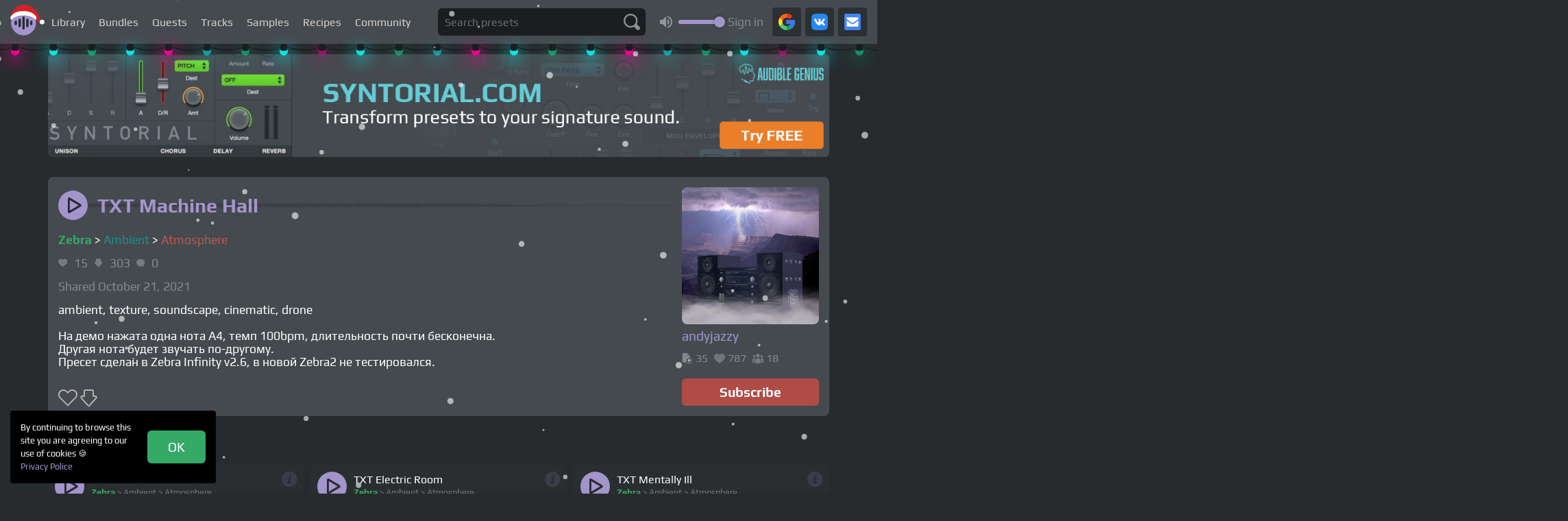

--- FILE ---
content_type: text/html; charset=UTF-8
request_url: https://presetshare.com/preset/view?id=1360
body_size: 14560
content:
<!DOCTYPE html>
<html lang="en">
<head>
    <meta charset="UTF-8">
    <meta http-equiv="X-UA-Compatible" content="IE=edge">
    <meta name="viewport" content="width=device-width, initial-scale=1">
        <title>TXT Machine Hall</title>
    <meta name="robot" content="index, follow" />
<meta name="description" content="Ambient Zebra atmosphere by andyjazzy" />
<meta name="csrf-param" content="_csrf">
<meta name="csrf-token" content="GiO7KdhtesV0c6VxOAZhWiOoZbPQbFBF2uUzO3WnxD1ZDvFLrFg_gAE2wzVoRSMWcdpI47MjaBGqhGVKN-qTRw==">

<meta property="og:title" content="TXT Machine Hall">
<meta property="og:url" content="https://presetshare.com/p1360">
<meta property="og:site_name" content="PresetShare">
<meta property="og:description" content="Ambient Zebra atmosphere by andyjazzy">
<meta property="og:locale" content="en_US">
<meta property="og:image" content="https://presetshare.com/img/og.png">
<link href="https://presetshare.com/p1360" rel="canonical">
<link href="/js/comments/comment-list.css" rel="stylesheet">
<link href="/" rel="stylesheet">
<link href="/assets/d868676a/authchoice.css" rel="stylesheet">
<style type="text/css">@font-face {font-family:Play;font-style:normal;font-weight:400;src:url(/cf-fonts/s/play/5.0.18/greek/400/normal.woff2);unicode-range:U+0370-03FF;font-display:swap;}@font-face {font-family:Play;font-style:normal;font-weight:400;src:url(/cf-fonts/s/play/5.0.18/cyrillic-ext/400/normal.woff2);unicode-range:U+0460-052F,U+1C80-1C88,U+20B4,U+2DE0-2DFF,U+A640-A69F,U+FE2E-FE2F;font-display:swap;}@font-face {font-family:Play;font-style:normal;font-weight:400;src:url(/cf-fonts/s/play/5.0.18/cyrillic/400/normal.woff2);unicode-range:U+0301,U+0400-045F,U+0490-0491,U+04B0-04B1,U+2116;font-display:swap;}@font-face {font-family:Play;font-style:normal;font-weight:400;src:url(/cf-fonts/s/play/5.0.18/latin-ext/400/normal.woff2);unicode-range:U+0100-02AF,U+0304,U+0308,U+0329,U+1E00-1E9F,U+1EF2-1EFF,U+2020,U+20A0-20AB,U+20AD-20CF,U+2113,U+2C60-2C7F,U+A720-A7FF;font-display:swap;}@font-face {font-family:Play;font-style:normal;font-weight:400;src:url(/cf-fonts/s/play/5.0.18/latin/400/normal.woff2);unicode-range:U+0000-00FF,U+0131,U+0152-0153,U+02BB-02BC,U+02C6,U+02DA,U+02DC,U+0304,U+0308,U+0329,U+2000-206F,U+2074,U+20AC,U+2122,U+2191,U+2193,U+2212,U+2215,U+FEFF,U+FFFD;font-display:swap;}@font-face {font-family:Play;font-style:normal;font-weight:400;src:url(/cf-fonts/s/play/5.0.18/vietnamese/400/normal.woff2);unicode-range:U+0102-0103,U+0110-0111,U+0128-0129,U+0168-0169,U+01A0-01A1,U+01AF-01B0,U+0300-0301,U+0303-0304,U+0308-0309,U+0323,U+0329,U+1EA0-1EF9,U+20AB;font-display:swap;}@font-face {font-family:Play;font-style:normal;font-weight:700;src:url(/cf-fonts/s/play/5.0.18/greek/700/normal.woff2);unicode-range:U+0370-03FF;font-display:swap;}@font-face {font-family:Play;font-style:normal;font-weight:700;src:url(/cf-fonts/s/play/5.0.18/latin/700/normal.woff2);unicode-range:U+0000-00FF,U+0131,U+0152-0153,U+02BB-02BC,U+02C6,U+02DA,U+02DC,U+0304,U+0308,U+0329,U+2000-206F,U+2074,U+20AC,U+2122,U+2191,U+2193,U+2212,U+2215,U+FEFF,U+FFFD;font-display:swap;}@font-face {font-family:Play;font-style:normal;font-weight:700;src:url(/cf-fonts/s/play/5.0.18/cyrillic-ext/700/normal.woff2);unicode-range:U+0460-052F,U+1C80-1C88,U+20B4,U+2DE0-2DFF,U+A640-A69F,U+FE2E-FE2F;font-display:swap;}@font-face {font-family:Play;font-style:normal;font-weight:700;src:url(/cf-fonts/s/play/5.0.18/latin-ext/700/normal.woff2);unicode-range:U+0100-02AF,U+0304,U+0308,U+0329,U+1E00-1E9F,U+1EF2-1EFF,U+2020,U+20A0-20AB,U+20AD-20CF,U+2113,U+2C60-2C7F,U+A720-A7FF;font-display:swap;}@font-face {font-family:Play;font-style:normal;font-weight:700;src:url(/cf-fonts/s/play/5.0.18/vietnamese/700/normal.woff2);unicode-range:U+0102-0103,U+0110-0111,U+0128-0129,U+0168-0169,U+01A0-01A1,U+01AF-01B0,U+0300-0301,U+0303-0304,U+0308-0309,U+0323,U+0329,U+1EA0-1EF9,U+20AB;font-display:swap;}@font-face {font-family:Play;font-style:normal;font-weight:700;src:url(/cf-fonts/s/play/5.0.18/cyrillic/700/normal.woff2);unicode-range:U+0301,U+0400-045F,U+0490-0491,U+04B0-04B1,U+2116;font-display:swap;}</style>
<link href="/css/normalize.min.css" rel="stylesheet">
<link href="/js/menubro/jquery.menubro.css?v=3" rel="stylesheet">
<link href="/js/croppie/croppie.min.css" rel="stylesheet">
<link href="/js/protip/protip.min.css" rel="stylesheet">
<link href="/fonts/icomoon/style.css" rel="stylesheet">
<link href="/js/colorpicker/css/colorpicker.css" rel="stylesheet">
<link href="/css/default.css?v=76" rel="stylesheet">
<link href="/css/temp.css?v=77" rel="stylesheet">
<script src="/assets/1ccac350/jquery.js" type="2d068cee2d9f7fd4d5aa288e-text/javascript"></script>    <link rel="icon" type="image/svg+xml" href="/favicon.svg">
    <link rel="shortcut icon" href="/favicon.ico" type="image/x-icon">
    <link rel="icon" type="image/png" href="/favicon.png">
    <link rel="apple-touch-icon" href="/apple-touch-icon.png">
    <script async src="https://pagead2.googlesyndication.com/pagead/js/adsbygoogle.js?client=ca-pub-6247235685781333" crossorigin="anonymous" type="2d068cee2d9f7fd4d5aa288e-text/javascript"></script>
    
    <script type="2d068cee2d9f7fd4d5aa288e-text/javascript">
        var appLang = "en";
        var csrfParam = "_csrf";
        var csrfToken = "GiO7KdhtesV0c6VxOAZhWiOoZbPQbFBF2uUzO3WnxD1ZDvFLrFg_gAE2wzVoRSMWcdpI47MjaBGqhGVKN-qTRw==";
        var authorizedUserId = 0;
    </script>

    <script type="2d068cee2d9f7fd4d5aa288e-text/javascript">
        var infolinks_pid = 3413620;
        var infolinks_wsid = 0;
    </script>
    <script type="2d068cee2d9f7fd4d5aa288e-text/javascript" src="//resources.infolinks.com/js/infolinks_main.js"></script>

    
    <style>
        .adsbygoogle {
            margin-bottom: 10px;
        }
    </style>
</head>
<!-- test2 -->    
<body class="">
<div class="wrap">
        <div style="display: none">
    <ul data-menubro=""><li><a href="/presets">Library</a></li>
<li><a href="/bundles">Bundles</a></li>
<li><a href="/quest/index">Quests</a></li>
<li><a href="/track/index">Tracks</a></li>
<li><a href="/samples">Samples</a></li>
<li><a href="/recipe/index">Recipes</a></li>
<li><a href="/community">Community</a></li></ul>
    
        <div style="padding: 50px" data-menubro-prepend="">
            <img style="width: 100%; height: auto" src="/img/brand-logo.svg" alt="logo">
        </div>

        <div style="padding: 10px; padding-top: 0" data-menubro-prepend="">
            <p class="text-muted">Join us:</p>
            <a class="network-button network-button--google network-button--has-text" href="/auth/google" style="margin-bottom: 3px;" data-popup-width="500" data-popup-height="800">Via Google</a>            <a class="network-button network-button--vk network-button--has-text" href="/auth/vk" style="margin-bottom: 3px;" data-popup-width="800" data-popup-height="400">Via VK</a>            <a class="email-button email-button--has-text" href="/signin">Via Email</a>        </div>
    </div>
<nav class="navbar navbar-en">
        <div class="container">
        <div class="navbar-row">
            <div class="navbar-col navbar-col--left">
                <a class="navbar-brand" href="/"></a>
                <ul class="navbar-menu"><li><a href="/presets">Library</a></li>
<li><a href="/bundles">Bundles</a></li>
<li><a href="/quest/index">Quests</a></li>
<li><a href="/track/index">Tracks</a></li>
<li><a href="/samples">Samples</a></li>
<li><a href="/recipe/index">Recipes</a></li>
<li><a href="/community">Community</a></li></ul>            </div>

            <div class="navbar-col navbar-col--center">
                <form class="home-search-form" action="/presets">
                        <input type="text" class="textbox" name="query" value="" maxlength="50" placeholder="Search presets">                        <button class="home-search-button"></button>
                </form>
            </div>
            <div class="navbar-col navbar-col--right">
                <div class="volume-fader">
                    <div class="volume-fader__track"></div>
                    <div class="volume-fader__value"></div>
                    <div class="volume-fader__handle"></div>
                    <div class="volume-fader__dummy"></div>
                </div>
                                    <div class="network-buttons">
                        <div class="network-buttons__title">Sign in</div>
                        <a class="network-button network-button--google" href="/auth/google" title="Via Google" data-popup-width="500" data-popup-height="800"></a>                        <a class="network-button network-button--vk" href="/auth/vk" title="Via VK" data-popup-width="800" data-popup-height="400"></a>                        <a class="email-button" href="/signin" title="Via Email"></a>                    </div>
                            </div>
        </div>
    </div>
        <ul class="lightrope">
        <li></li>
        <li></li>
        <li></li>
        <li></li>
        <li></li>
        <li></li>
        <li></li>
        <li></li>
        <li></li>
        <li></li>
        <li></li>
        <li></li>
        <li></li>
        <li></li>
        <li></li>
        <li></li>
        <li></li>
        <li></li>
        <li></li>
        <li></li>
        <li></li>
        <li></li>
        <li></li>
        <li></li>
        <li></li>
        <li></li>
        <li></li>
        <li></li>
        <li></li>
        <li></li>
        <li></li>
        <li></li>
        <li></li>
        <li></li>
        <li></li>
        <li></li>
        <li></li>
        <li></li>
        <li></li>
        <li></li>
        <li></li>
        <li></li>
    </ul>
    </nav>
<style>
    /*a.navbar-brand {*/
    /*    display: block;*/
    /*    position: relative;*/
    /*    background: none;*/
    /*    padding: 0;*/
    /*    margin: 0;*/
    /*    border-radius: 50%;*/
    /*    overflow: hidden;*/
    /*    width: 42px;*/
    /*    height: 42px;*/
    /*}*/

    /*a.navbar-brand::after {*/
    /*    content: '';*/
    /*    position: absolute;*/
    /*    left: 0;*/
    /*    top: 0;*/
    /*    display: block;*/
    /*    background: url("/img/halloween/ezgif-19ef76aeff18e7.webp") center center no-repeat;*/
    /*    background-size: contain;*/
    /*    width: 42px;*/
    /*    height: 42px;*/
    /*    padding: 0;*/
    /*    margin: 0;*/
    /*    box-sizing: border-box;*/
    /*    transform: scale(1.05);*/
    /*}*/
</style>
<canvas width="100%" height="100%" id="snow-canvas"></canvas>


<style>
    .navbar {
        position: relative;
    }

    .lightrope {
        text-align: center;
        white-space: nowrap;
        position: absolute;
        z-index: 1;
        margin: -15px 0 0 0;
        padding: 0;
        pointer-events: none;
        width: 100%;
    }
    .lightrope li {
        position: relative;
        -webkit-animation-fill-mode: both;
        animation-fill-mode: both;
        -webkit-animation-iteration-count: infinite;
        animation-iteration-count: infinite;
        list-style: none;
        margin: 0;
        padding: 0;
        display: block;
        width: 12px;
        height: 12px;
        border-radius: 50%;
        margin: 20px;
        display: inline-block;
        background: #00f7a5;
        box-shadow: 0px 4.6666666667px 24px 3px #00f7a5;
        -webkit-animation-name: flash-1;
        animation-name: flash-1;
        -webkit-animation-duration: 2s;
        animation-duration: 2s;
    }
    .lightrope li:nth-child(2n+1) {
        background: aqua;
        box-shadow: 0px 4.6666666667px 24px 3px rgba(0, 255, 255, 0.5);
        -webkit-animation-name: flash-2;
        animation-name: flash-2;
        -webkit-animation-duration: 0.4s;
        animation-duration: 0.4s;
    }
    .lightrope li:nth-child(4n+2) {
        background: #f70094;
        box-shadow: 0px 4.6666666667px 24px 3px #f70094;
        -webkit-animation-name: flash-3;
        animation-name: flash-3;
        -webkit-animation-duration: 1.1s;
        animation-duration: 1.1s;
    }
    .lightrope li:nth-child(odd) {
        -webkit-animation-duration: 1.8s;
        animation-duration: 1.8s;
    }
    .lightrope li:nth-child(3n+1) {
        -webkit-animation-duration: 1.4s;
        animation-duration: 1.4s;
    }
    .lightrope li:before {
        content: "";
        position: absolute;
        background: #1b1e20;
        width: 10px;
        height: 9.3333333333px;
        border-radius: 3px;
        top: -4.6666666667px;
        left: 1px;
    }
    .lightrope li:after {
        content: "";
        top: -14px;
        left: 9px;
        position: absolute;
        width: 52px;
        height: 18.6666666667px;
        border-bottom: solid #1b1e20 2px;
        border-radius: 50%;
    }
    .lightrope li:last-child:after {
        content: none;
    }
    .lightrope li:first-child {
        margin-left: -40px;
    }

    @-webkit-keyframes flash-1 {
        0%, 100% {
            background: #00f7a5;
            box-shadow: 0px 4.6666666667px 24px 3px #00f7a5;
        }
        50% {
            background: rgba(0, 247, 165, 0.4);
            box-shadow: 0px 4.6666666667px 24px 3px rgba(0, 247, 165, 0.2);
        }
    }

    @keyframes flash-1 {
        0%, 100% {
            background: #00f7a5;
            box-shadow: 0px 4.6666666667px 24px 3px #00f7a5;
        }
        50% {
            background: rgba(0, 247, 165, 0.4);
            box-shadow: 0px 4.6666666667px 24px 3px rgba(0, 247, 165, 0.2);
        }
    }
    @-webkit-keyframes flash-2 {
        0%, 100% {
            background: aqua;
            box-shadow: 0px 4.6666666667px 24px 3px aqua;
        }
        50% {
            background: rgba(0, 255, 255, 0.4);
            box-shadow: 0px 4.6666666667px 24px 3px rgba(0, 255, 255, 0.2);
        }
    }
    @keyframes flash-2 {
        0%, 100% {
            background: aqua;
            box-shadow: 0px 4.6666666667px 24px 3px aqua;
        }
        50% {
            background: rgba(0, 255, 255, 0.4);
            box-shadow: 0px 4.6666666667px 24px 3px rgba(0, 255, 255, 0.2);
        }
    }
    @-webkit-keyframes flash-3 {
        0%, 100% {
            background: #f70094;
            box-shadow: 0px 4.6666666667px 24px 3px #f70094;
        }
        50% {
            background: rgba(247, 0, 148, 0.4);
            box-shadow: 0px 4.6666666667px 24px 3px rgba(247, 0, 148, 0.2);
        }
    }
    @keyframes flash-3 {
        0%, 100% {
            background: #f70094;
            box-shadow: 0px 4.6666666667px 24px 3px #f70094;
        }
        50% {
            background: rgba(247, 0, 148, 0.4);
            box-shadow: 0px 4.6666666667px 24px 3px rgba(247, 0, 148, 0.2);
        }
    }


    a.navbar-brand {
        background: url(../img/nylogo.svg) left center no-repeat;
        background-size: 50px 45px;
        background-position: left 7px;
    }

    #snow-canvas {
        display: block;
        position: fixed;
        left: 0;
        top: 0;
        z-index: 100;
        pointer-events: none;
        opacity: .75;
    }
</style>

<script type="2d068cee2d9f7fd4d5aa288e-text/javascript">
    window.onload = function(){
        //canvas init
        var canvas = document.getElementById("snow-canvas");
        var ctx = canvas.getContext("2d");

        //canvas dimensions
        var W = window.innerWidth;
        var H = window.innerHeight;
        canvas.width = W;
        canvas.height = H;

        //snowflake particles
        var mp = 50; //max particles
        var particles = [];
        for(var i = 0; i < mp; i++)
        {
            particles.push({
                x: Math.random()*W, //x-coordinate
                y: Math.random()*H, //y-coordinate
                r: Math.random()*4+1, //radius
                d: Math.random()*mp //density
            })
        }

        //Lets draw the flakes
        function draw()
        {
            ctx.clearRect(0, 0, W, H);

            ctx.fillStyle = "rgba(255, 255, 255, 0.8)";
            ctx.beginPath();
            for(var i = 0; i < mp; i++)
            {
                var p = particles[i];
                ctx.moveTo(p.x, p.y);
                ctx.arc(p.x, p.y, p.r, 0, Math.PI*2, true);
            }
            ctx.fill();
            update();
        }

        //Function to move the snowflakes
        //angle will be an ongoing incremental flag. Sin and Cos functions will be applied to it to create vertical and horizontal movements of the flakes
        var angle = 0;
        function update()
        {
            angle += 0.01;
            for(var i = 0; i < mp; i++)
            {
                var p = particles[i];
                //Updating X and Y coordinates
                //We will add 1 to the cos function to prevent negative values which will lead flakes to move upwards
                //Every particle has its own density which can be used to make the downward movement different for each flake
                //Lets make it more random by adding in the radius
                p.y += Math.cos(angle+p.d) + 1 + p.r/2;
                p.x += Math.sin(angle) * 2;

                //Sending flakes back from the top when it exits
                //Lets make it a bit more organic and let flakes enter from the left and right also.
                if(p.x > W+5 || p.x < -5 || p.y > H)
                {
                    if(i%3 > 0) //66.67% of the flakes
                    {
                        particles[i] = {x: Math.random()*W, y: -10, r: p.r, d: p.d};
                    }
                    else
                    {
                        //If the flake is exitting from the right
                        if(Math.sin(angle) > 0)
                        {
                            //Enter from the left
                            particles[i] = {x: -5, y: Math.random()*H, r: p.r, d: p.d};
                        }
                        else
                        {
                            //Enter from the right
                            particles[i] = {x: W+5, y: Math.random()*H, r: p.r, d: p.d};
                        }
                    }
                }
            }
        }

        //animation loop
        setInterval(draw, 33);
    }
</script>

<style>
    .navbar-col {
        width: auto;
    }

    .volume-fader {
        left: 48px;
    }

    .navbar-col--right {
        padding-left: 120px;
    }

    .navbar-col--center {
        display: flex;
    }

    @media (max-width: 1191px) {
        .menubro-hamburger {
            display: block;
            top: .45rem;
        }

        .navbar-menu {
            display: none;
        }

        .navbar-profile {
            display: none;
        }

        .volume-fader {
            left: 48px;
        }

        .navbar-col--right {
            padding-right: 46px;
        }
    }

    @media (max-width: 767px) {
        .menubro-hamburger {
            display: block;
            top: 0;
        }

        .navbar-col--center {
            display: none;
        }
    }
</style>

    <div class="preset-page">
    <div style="padding-top: 15px" class="container">
        
        <a target="_blank" href="https://www.syntorial.com/?utm_source=presetshare&amp;utm_medium=display&amp;utm_campaign=homepage_banner&amp;utm_content=Transform%20Presets">
            <img style="width: 100%; border-radius: 6px; margin-bottom: 10px;" src="/img/syntorial_my2.png">
        </a>
    </div>
    <div class="container">
        <div class="preset-page-row">
            <div class="main-preset-col preset-page-col preset-page-col--left">
                                    <canvas id="waveform"></canvas>

                    <style>
                        .preset-page-col {
                            position: relative;
                        }

                        #waveform {
                            width: 100%;
                            height: 53px;
                            position: relative;
                            margin-bottom: 15px;
                        }

                        .preset-heading {
                            position: absolute!important;
                            left: 0;
                            top: 0;
                            width: 100%;
                            height: 53px;
                        }

                        .preset-heading .preset-item {
                            background: transparent;
                        }

                        .preset-heading .preset-item-content {
                            margin: 0!important;
                            padding: 0!important;
                        }
                    </style>

                    <script type="2d068cee2d9f7fd4d5aa288e-text/javascript">
                        const peaks = [0.004302978515625,0.010894775390625,0.016448974609375,0.02764892578125,0.038543701171875,0.02532958984375,0.048004150390625,0.0535888671875,0.038818359375,0.077392578125,0.064178466796875,0.0523681640625,0.0689697265625,0.07318115234375,0.075836181640625,0.095855712890625,0.075408935546875,0.06884765625,0.084564208984375,0.082916259765625,0.116455078125,0.084686279296875,0.0772705078125,0.089935302734375,0.07745361328125,0.091094970703125,0.106109619140625,0.0677490234375,0.103790283203125,0.12109375,0.070465087890625,0.098724365234375,0.083099365234375,0.10821533203125,0.107513427734375,0.089752197265625,0.09234619140625,0.0958251953125,0.086578369140625,0.118438720703125,0.060882568359375,0.08197021484375,0.10198974609375,0.082977294921875,0.09771728515625,0.07769775390625,0.089447021484375,0.0797119140625,0.09423828125,0.0821533203125,0.0965576171875,0.09063720703125,0.104248046875,0.089202880859375,0.074676513671875,0.108001708984375,0.094940185546875,0.111785888671875,0.108062744140625,0.104095458984375,0.11907958984375,0.09283447265625,0.064239501953125,0.086883544921875,0.10137939453125,0.08636474609375,0.111846923828125,0.1025390625,0.092620849609375,0.100799560546875,0.0919189453125,0.088409423828125,0.090545654296875,0.100982666015625,0.093719482421875,0.069549560546875,0.09710693359375,0.09527587890625,0.075042724609375,0.110595703125,0.108489990234375,0.075653076171875,0.09295654296875,0.07470703125,0.0867919921875,0.100799560546875,0.095489501953125,0.085113525390625,0.111083984375,0.09063720703125,0.11138916015625,0.1041259765625,0.092987060546875,0.110687255859375,0.088134765625,0.084136962890625,0.12615966796875,0.062591552734375,0.09600830078125,0.0830078125,0.08880615234375,0.10858154296875,0.099090576171875,0.085662841796875,0.108734130859375,0.113494873046875,0.1004638671875,0.09735107421875,0.082366943359375,0.099456787109375,0.114654541015625,0.08941650390625,0.116912841796875,0.080352783203125,0.098388671875,0.091400146484375,0.084320068359375,0.089324951171875,0.110870361328125,0.07037353515625,0.1341552734375,0.083831787109375,0.0758056640625,0.103302001953125,0.0880126953125,0.100128173828125,0.0919189453125,0.12322998046875,0.12322998046875,0.0975341796875,0.075592041015625,0.116668701171875,0.0841064453125,0.11163330078125,0.105316162109375,0.0745849609375,0.116973876953125,0.10809326171875,0.08935546875,0.099945068359375,0.081298828125,0.08441162109375,0.102020263671875,0.08868408203125,0.09307861328125,0.106292724609375,0.097900390625,0.0941162109375,0.08416748046875,0.1148681640625,0.096160888671875,0.07415771484375,0.084625244140625,0.092010498046875,0.07269287109375,0.09747314453125,0.086273193359375,0.090423583984375,0.09405517578125,0.0965576171875,0.10845947265625,0.100860595703125,0.07672119140625,0.10003662109375,0.101898193359375,0.1019287109375,0.106048583984375,0.09088134765625,0.136474609375,0.099609375,0.072998046875,0.092864990234375,0.081512451171875,0.10595703125,0.122406005859375,0.088287353515625,0.06951904296875,0.103240966796875,0.078338623046875,0.097625732421875,0.097808837890625,0.10345458984375,0.10650634765625,0.088104248046875,0.088470458984375,0.097564697265625,0.082794189453125,0.11322021484375,0.11260986328125,0.087646484375,0.118011474609375,0.09356689453125,0.114166259765625,0.103057861328125,0.083526611328125,0.092071533203125,0.096221923828125,0.06866455078125,0.116607666015625,0.113433837890625,0.1300048828125,0.096832275390625,0.08831787109375,0.096282958984375,0.13214111328125,0.083160400390625,0.0870361328125,0.102996826171875,0.086273193359375,0.1087646484375,0.091583251953125,0.086334228515625,0.0963134765625,0.073822021484375,0.086517333984375,0.113311767578125,0.09515380859375,0.10186767578125,0.120574951171875,0.0938720703125,0.1077880859375,0.06292724609375,0.08111572265625,0.13616943359375,0.08770751953125,0.08538818359375,0.0855712890625,0.0902099609375,0.130218505859375,0.078887939453125,0.098846435546875,0.10009765625,0.073699951171875,0.10400390625,0.11090087890625,0.077301025390625,0.08831787109375,0.09490966796875,0.08642578125,0.118072509765625,0.091644287109375,0.1165771484375,0.105316162109375,0.092498779296875,0.10137939453125,0.07965087890625,0.090118408203125,0.088592529296875,0.07574462890625,0.092498779296875,0.139190673828125,0.081756591796875,0.1021728515625,0.0948486328125,0.07672119140625,0.111846923828125,0.07830810546875,0.095916748046875,0.090911865234375,0.093841552734375,0.1026611328125,0.111328125,0.0679931640625,0.09613037109375,0.085662841796875,0.08099365234375,0.109527587890625,0.069305419921875,0.1051025390625,0.10186767578125,0.089813232421875,0.095184326171875,0.102386474609375,0.09600830078125,0.0926513671875,0.0863037109375,0.0966796875,0.098358154296875,0.1009521484375,0.12738037109375,0.094085693359375,0.089599609375,0.1129150390625,0.08551025390625,0.0950927734375,0.09246826171875,0.0675048828125,0.11480712890625,0.1024169921875,0.080108642578125,0.10552978515625,0.092437744140625,0.09124755859375,0.108367919921875,0.081817626953125,0.09326171875,0.10308837890625,0.0848388671875,0.11236572265625,0.126007080078125,0.09521484375,0.098968505859375,0.079376220703125,0.096405029296875,0.079010009765625,0.071685791015625,0.10870361328125,0.113037109375,0.06842041015625,0.094940185546875,0.08648681640625,0.0867919921875,0.102325439453125,0.07891845703125,0.090545654296875,0.083953857421875,0.102447509765625,0.10516357421875,0.07281494140625,0.089752197265625,0.105682373046875,0.0655517578125,0.129241943359375,0.097076416015625,0.071929931640625,0.1090087890625,0.07659912109375,0.082763671875,0.09490966796875,0.08001708984375,0.09716796875,0.1134033203125,0.08148193359375,0.10235595703125,0.1085205078125,0.084686279296875,0.1036376953125,0.075225830078125,0.090728759765625,0.116363525390625,0.0689697265625,0.105743408203125,0.107391357421875,0.0616455078125,0.0947265625,0.089141845703125,0.05804443359375,0.1044921875,0.07415771484375,0.06707763671875,0.097625732421875,0.07757568359375,0.08245849609375,0.062103271484375,0.08258056640625,0.073577880859375,0.069000244140625,0.07183837890625,0.0885009765625,0.0447998046875,0.0968017578125,0.06341552734375,0.04986572265625,0.0816650390625,0.0545654296875,0.051605224609375,0.06964111328125,0.057464599609375,0.06207275390625,0.053009033203125,0.051177978515625,0.065155029296875,0.051666259765625,0.063201904296875,0.05035400390625,0.045562744140625,0.0552978515625,0.052093505859375,0.041595458984375,0.049407958984375,0.044464111328125,0.040496826171875,0.049072265625,0.035064697265625,0.04071044921875,0.049560546875,0.03717041015625,0.043304443359375,0.042877197265625,0.0384521484375,0.0390625,0.029571533203125,0.04937744140625,0.042327880859375,0.0394287109375,0.036376953125,0.0400390625,0.0277099609375,0.03741455078125,0.03399658203125,0.033935546875,0.03802490234375,0.031707763671875,0.0328369140625,0.036346435546875,0.02557373046875,0.033447265625,0.027679443359375,0.029937744140625,0.027587890625,0.023345947265625,0.032623291015625,0.02630615234375,0.02154541015625,0.033355712890625,0.025054931640625,0.021514892578125,0.0238037109375,0.018341064453125,0.0208740234375,0.02703857421875,0.0203857421875,0.0224609375,0.0216064453125,0.022247314453125,0.024078369140625,0.0177001953125,0.0213623046875,0.023223876953125,0.013031005859375,0.021728515625,0.01495361328125,0.013702392578125,0.017059326171875,0.015289306640625,0.01531982421875,0.015411376953125,0.015533447265625,0.0146484375,0.014312744140625,0.013275146484375,0.01629638671875,0.014068603515625,0.014617919921875,0.011810302734375,0.00946044921875,0.015228271484375,0.012420654296875,0.008148193359375,0.012115478515625,0.011138916015625,0.0086669921875,0.01177978515625,0.010589599609375,0.0081787109375,0.01055908203125,0.009033203125,0.008026123046875,0.00762939453125,0.00640869140625,0.008331298828125,0.00653076171875,0.00701904296875,0.0084228515625,0.0054931640625,0.008331298828125,0.005859375,0.00421142578125,0.0052490234375,0.006103515625,0.00457763671875,0.00482177734375,0.004150390625,0.004364013671875,0.004547119140625,0.0032958984375,0.004119873046875,0.003814697265625,0.00408935546875,0.003875732421875,0.003082275390625,0.002716064453125,0.003448486328125,0.00189208984375,0.00238037109375,0.002532958984375,0.0018310546875,0.001678466796875,0.001617431640625,0.001190185546875,0.00152587890625,0.00091552734375,0.0009765625,0.000762939453125,0.00042724609375,0.000762939453125,0.000396728515625,0.0001220703125,6.103515625e-5,0,0,0,0,0,0,0,0,0,0,0,0,0];

                        function drawWaveform(canvas, peaks) {
                            const ctx = canvas.getContext("2d");
                            const width = canvas.width;
                            const height = canvas.height;

                            ctx.clearRect(0, 0, width, height);

                            ctx.beginPath();
                            ctx.moveTo(0, height / 2);
                            ctx.lineTo(width, height / 2);
                            ctx.strokeStyle = "#3b3f43";
                            ctx.stroke();

                            const peakCount = peaks.length;
                            const desiredPeaks = Math.min(width, peakCount);
                            const step = Math.floor(peakCount / desiredPeaks);

                            const reducedPeaks = [];
                            for (let i = 0; i < peakCount; i += step) {
                                reducedPeaks.push(peaks[i]);
                            }

                            const normalizedPeaks = reducedPeaks.map((peak) => (peak * height) / 2);

                            ctx.beginPath();
                            ctx.moveTo(0, height / 2);

                            const segmentWidth = width / (normalizedPeaks.length - 1);

                            for (let i = 0; i < normalizedPeaks.length; i++) {
                                const x = i * segmentWidth;
                                const y = height / 2 - normalizedPeaks[i];
                                ctx.lineTo(x, y);
                            }

                            for (let i = normalizedPeaks.length - 1; i >= 0; i--) {
                                const x = i * segmentWidth;
                                const y = height / 2 + normalizedPeaks[i];
                                ctx.lineTo(x, y);
                            }

                            ctx.closePath();
                            ctx.fillStyle = "#3b3f43";
                            ctx.fill();
                        }

                        const canvas = document.getElementById("waveform");

                        function resizeCanvas() {
                            canvas.width = window.innerWidth;
                            canvas.height = 53;
                            drawWaveform(canvas, peaks);
                        }

                        resizeCanvas();
                        window.addEventListener("resize", resizeCanvas);
                    </script>
                                <div class="preset-heading">
                    
                        <div class="preset-row full-width">
                    <div class="preset-col">

                <div class="preset-item ">
                    
                    
                    <div class="preset-item-progress preset-item-progress-1360"></div>
                                                                    <span class="preset-item-info-handle2 icomoon-info protip" data-pt-interactive="false"
                              data-pt-scheme="dark"
                              data-pt-title="ambient, texture, soundscape, cinematic, drone<br />
<br />
На демо нажата одна нота А4, темп 100bpm, длительность почти бесконечна.<br />
Другая нота будет звучать по-другому.<br />
Пресет сделан в Zebra Infinity v2.6, в новой Zebra2 не тестировался.">
                    </span>
                                        <div class="preset-item-content">

                        <div class="preset-item-row preset-item-head">
                            <div class="preset-item__col">
                                <div class="presetshare-player loading" data-source="/uploads/3020/6171f04dc0892_c.mp3">
    <button class="presetshare-player-button2">
        <span class="icomoon-play"></span>
        <span class="icomoon-stop"></span>
        <div class="presetshare-player-button2__loader"></div>
    </button>

    <audio class="presetshare-player-audio">
        <source src="/uploads/3020/6171f04dc0892_c.mp3" type="audio/mpeg">
    </audio>
</div>


                            </div>
                            <div class="preset-item__col">
                                                                <a href="/p1360"
                                   class="preset-item__name">
                                    TXT Machine Hall                                </a>
                                <div class="preset-item__info">
                                    <a class="link-success"
                                       href="/presets?instrument=13"><b>Zebra</b></a>
                                    <span class="nobr">&gt; <a class="link-muted"
                                                               href="/presets?genre=18&instrument=13">Ambient</a></span>
                                    <span class="nobr">&gt; <a class="link-muted"
                                                               href="/presets?type=14&genre=18&instrument=13">Atmosphere</a></span>
                                </div>
                            </div>
                        </div>

                                                    <div class="preset-item-row preset-item-middle">
                                                                    <div style="display: flex; align-items: center">
                                        <img src="/avatars/user/3020/small-160698e8b3d0b8f80315be17329e5d5b.png" width="20" height="20" alt="" style="border-radius: 2px; position: absolute;">                                        <a class="preset-item-username preset-item-username-pro"
                                           href="/@andyjazzy">andyjazzy</a>
                                    </div>
                                                                                                <div class="preset-item-date">October 21, 2021</div>
                            </div>
                        
                        <div class="preset-item-row preset-item-footer">
                            <div class="preset-item-footer__col">
                                <span class="icomoon-heart preset-item-counter-icon"></span>
                                <span data-preset-id="1360"
                                      class="like-counter">15</span>
                                <span class="icomoon-download preset-item-counter-icon"></span>
                                <span data-preset-id="1360"
                                      class="download-counter">303</span>
                                                                <span class="icomoon-comment preset-item-counter-icon"></span>
                                <span data-preset-id="1360"
                                      class="comment-counter">0</span>
                                                                                                                                                            </div>
                            <div class="preset-item-footer__col">
                                                                    <a class="like-button "
                                       data-preset-id="1360" href="#">
                                    </a>
                                                                        <a title="Download" data-author-name="andyjazzy" data-author-id="3020" class="download-button   "
                                       href="#"
                                       data-preset-id="1360"
                                       title=""
                                    >
                                    </a>
                                                            </div>
                        </div>
                    </div>
                </div>
            </div>
            </div>

    <div class="text-center">
            </div>

<script type="2d068cee2d9f7fd4d5aa288e-text/javascript">
    $(document).ready(function () {
        $.protip();
    });
</script>

<script src="/js/mo.min.js" type="2d068cee2d9f7fd4d5aa288e-text/javascript"></script>
<script type="2d068cee2d9f7fd4d5aa288e-text/javascript">
    //class Heart extends mojs.CustomShape {
    //    getShape() {
    //        return '<path d="M92.6 7.4c-10-9.9-26-9.9-35.9 0l-4.4 4.3a3.4 3.4 0 0 1-4.7 0l-4.3-4.3c-10-9.9-26-9.9-35.9 0a25 25 0 0 0 0 35.5l22.4 22.2 13.5 13.4a9.5 9.5 0 0 0 13.4 0L70.2 65 92.6 43a25 25 0 0 0 0-35.5z"/>';
    //    }
    //
    //    getLength() {
    //        return 200;
    //    }
    //}
    //
    //mojs.addShape('heart', Heart);
    //
    //const SWIRL_OPTS = {
    //    shape: 'heart',
    //    left: 0, top: 0,
    //    fill: '//',
    //    duration:       'rand(1600, 2000)',
    //    radius:         'rand(10, 20)',
    //    pathScale:      'rand(.5, 5)',
    //    swirlFrequency: 'rand(2,10)',
    //    swirlSize: 'rand(6,24)',
    //};
    //
    //const swirl1 = new mojs.ShapeSwirl({
    //    ...SWIRL_OPTS
    //});
    //
    //const swirl2 = new mojs.ShapeSwirl({
    //    ...SWIRL_OPTS,
    //    direction: -1
    //});
    //
    //const swirl3 = new mojs.ShapeSwirl({
    //    ...SWIRL_OPTS
    //});
    //
    //const swirl4 = new mojs.ShapeSwirl({
    //    ...SWIRL_OPTS
    //});
    //
    //var elements = document.getElementsByClassName("like-button");
    //
    //for (var i = 0; i < elements.length; i++) {
    //    elements[i].addEventListener('click', function (e) {
    //        if(authorizedUserId == 0 || $(this).hasClass('active')) {
    //            return;
    //        }
    //
    //        var $this = $(this);
    //        var offset = $this.offset();
    //        var width = $this.width();
    //        var height = $this.height();
    //
    //        var centerX = offset.left + width / 2;
    //        var centerY = offset.top + height / 2;
    //
    //        setTimeout(function () {
    //            var x = e.pageX,
    //                y = { [e.pageY]: e.pageY-70 };
    //
    //            swirl1
    //                .tune({ x, y })
    //                .generate()
    //                .replay();
    //
    //            swirl2
    //                .tune({ x, y })
    //                .generate()
    //                .replay();
    //
    //            swirl3
    //                .tune({ x, y })
    //                .generate()
    //                .replay();
    //
    //            swirl4
    //                .tune({ x, y })
    //                .generate()
    //                .replay();
    //        }, 100);
    //
    //
    //    });
    //}
</script>

<style>
    [data-name=mojs-shape] {
        pointer-events: none;
        z-index: 21341241242;
    }

    body {
        overflow-x: hidden;
    }
</style>


    <script type="2d068cee2d9f7fd4d5aa288e-text/javascript">
        ;(function ($, window, document, undefined) {
            var currentPlayer;

            function PSPlayer(element, options) {
                this.options = $.extend({}, PSPlayer.Defaults, options);
                var base = this;
                this.$e = $(element);
                this.audio = this.$e.find('.presetshare-player-audio')[0];
                this.$play = this.$e.find('.presetshare-player-button2');
                this.$player = this.$e.find('.presetshare-player');
                this.$progress = this.$e.find('.preset-item-progress');
                this.$content = this.$e.find('.preset-item-content');
                this.isPlaying = false;
                this.loading = true;

                this.$play.click(function (e) {
                    e.preventDefault();
                    if (base.$player.hasClass('active')) {
                        base.stop();
                    } else {
                        base.play();
                    }

                });

                this.$content.on('click touchstart touch', function (e) {
                    if (!$(e.target).hasClass('preset-item-row preset-item-head')
                        && !$(e.target).hasClass('preset-item-row preset-item-middle')
                        && !$(e.target).hasClass('preset-item-row preset-item-footer')
                        && !$(e.target).hasClass('preset-item__col')
                    ) {
                        return true;
                    }
                    if (base.isPlaying) {
                        const w = base.$content.width();
                        base.audio.currentTime = e.offsetX / parseInt(w) * base.audio.duration;

                        var d = base.audio.duration;
                        var ct = base.audio.currentTime;
                        var percent = 100 - (d - ct) / d * 100 + '%';
                        base.$progress.css('width', percent);
                    }
                });

                this.step = function () {
                    var d = base.audio.duration;
                    var ct = base.audio.currentTime;
                    var percent = 100 - (d - ct) / d * 100 + '%';
                    base.$progress.css('width', percent);

                    if (ct >= d) {
                        base.stop();
                        return;
                    }

                    if (base.isPlaying) {
                        requestAnimationFrame(base.step);
                    }
                }

                setInterval(function () {
                    var d = base.audio.duration;
                    var ct = base.audio.currentTime;

                    if (isNaN(d)) {
                        return;
                    }
                    if (base.loading) {
                        base.loading = false;
                        base.$player.removeClass('loading');
                    }

                    if (ct >= d) {
                        base.stop();
                    }
                }, 300);
            }

            PSPlayer.prototype.stop = function () {
                this.audio.currentTime = 0;
                this.audio.pause();
                this.isPlaying = false;
                this.$player.removeClass('active');
                this.$progress.css('width', 0);
            }

            PSPlayer.prototype.play = function () {
                if (currentPlayer && currentPlayer != this) {
                    currentPlayer.$player.removeClass('active');
                    currentPlayer.stop();
                }
                this.audio.play();
                this.isPlaying = true;
                currentPlayer = this;
                this.$player.addClass('current');
                this.$player.addClass('active');
                requestAnimationFrame(this.step);
            };

            PSPlayer.Defaults = {};

            $.fn.PSPlayer = function (option) {
                var args = Array.prototype.slice.call(arguments, 1);

                return this.each(function () {
                    var $this = $(this),
                        data = $this.data('PSPlayer');

                    if (!data) {
                        data = new PSPlayer(this, typeof option == 'object' && option);
                        $this.data('PSPlayer', data);
                    }

                    if (typeof option == 'string' && option.charAt(0) !== '_') {
                        data[option].apply(data, args);
                    }
                });
            };

            $(function () {
                $('.preset-item').PSPlayer();
            });
        })(window.jQuery, window, document);

    </script>
    
<style>
    .preset-row.full-width {
        display: block;
        margin: 0;
        width: 100%;
    }

    .preset-row.full-width .preset-col {
        width: 100%;
        margin: 0;
    }

    .preset-row.full-width .preset-item__name {
        display: none;
    }

    .preset-row.full-width .preset-item__info {
        display: none;
    }

    .preset-row.full-width .preset-item-middle {
        display: none;
    }

    .preset-row.full-width .preset-item-footer {
        display: none;
    }

    .preset-row.full-width .preset-item-info-handle2 {
        display: none;
    }

    .preset-row.full-width .preset-item-head {
        padding: 5px 0;
    }

    .preset-row.full-width .add-to-bundle-button {
        right: 7px;
    }

</style>
                    <h1 class="page-h1">TXT Machine Hall</h1>
                </div>
                <div class="preset-crumbs">
                    <a class="link-success"
                       href="/presets?instrument=13"><b>Zebra</b></a>
                    <span class="nobr">&gt; <a class="link-info"
                                               href="/presets?genre=18&instrument=13">Ambient</a></span>
                    <span class="nobr">&gt; <a class="link-danger"
                                               href="/presets?type=14&genre=18&instrument=13">Atmosphere</a></span>
                </div>

                <div class="preset-stats">
                    <div class="minilike"></div>
                    <span data-preset-id="1360" class="like-counter">15</span>
                    <div class="minidownload"></div>
                    <span data-preset-id="1360" class="download-counter">303</span>
                    <div class="minicomment"></div>
                    <span data-preset-id="1360" class="comment-counter">0</span>
                </div>

                <div class="preset-date">Shared October 21, 2021</div>

                <div class="preset-description">
                                        ambient, texture, soundscape, cinematic, drone<br />
<br />
На демо нажата одна нота А4, темп 100bpm, длительность почти бесконечна.<br />
Другая нота будет звучать по-другому.<br />
Пресет сделан в Zebra Infinity v2.6, в новой Zebra2 не тестировался.
                                                            
                                    </div>

                                    <div class="preset-stats-buttons">
                        <a class="like-button like-button2 "
                           data-preset-id="1360" href="#"></a>
                                                <a data-author-name="andyjazzy" data-author-id="3020" class="download-button                      "
                           href="#"
                           data-preset-id="1360"></a>
                    </div>
                            </div>

            <div class="preset-page-col preset-page-col--right">
                <div class="preset-page-avatar-wrap">
                    <a class="preset-page-author"
                       href="/@andyjazzy">
                        <img src="/avatars/user/3020/large-160698e8b3d0b8f80315be17329e5d5b.png" width="200" height="200" alt="">                        <div>andyjazzy</div>
                    </a>
                </div>

                <div class="community-item__stats">
                    <img src="/img/share24-muted.svg" alt=""> 35                    <img class="ml5" src="/img/like-muted24.svg" alt=""> 787                    <img class="ml5" src="/img/subs24.svg" alt=""> 18                </div>

                                    
                    <form onSubmit="if (!window.__cfRLUnblockHandlers) return false; return false" method="post" action="/subscribe/index?id=3020" class="subscribe-form " data-cf-modified-2d068cee2d9f7fd4d5aa288e-="">
                        <button class="btn btn--subscribe subscribe-button"
                                data-authord-id="3020">Subscribe</button>
                        <button class="btn btn--unsubscribe subscribe-button"
                                data-authord-id="3020">Subscribed</button>
                        <input type="hidden" name="_csrf"
                               value="GiO7KdhtesV0c6VxOAZhWiOoZbPQbFBF2uUzO3WnxD1ZDvFLrFg_gAE2wzVoRSMWcdpI47MjaBGqhGVKN-qTRw=="/>
                    </form>
                                                                    </div>
        </div>
    </div>

    <div class="container">
        
            </div>

    

    <div class="container">
        <div id="w0" class="comments-widget"></div>        
        
            <h2 class="page-h2">Related presets</h2>

                <div class="preset-row ">
                    <div class="preset-col">

                <div class="preset-item preset-item--faded">
                    
                    
                    <div class="preset-item-progress preset-item-progress-1334"></div>
                                                                    <span class="preset-item-info-handle2 icomoon-info protip" data-pt-interactive="false"
                              data-pt-scheme="dark"
                              data-pt-title="ambient, texture, soundscape, cinematic, drone<br />
<br />
На демо нажата одна нота А4, темп 100bpm, длительность почти бесконечна.<br />
Другая нота будет звучать по-другому.<br />
Пресет сделан в Zebra Infinity v2.6, в новой Zebra2 не тестировался.">
                    </span>
                                        <div class="preset-item-content">

                        <div class="preset-item-row preset-item-head">
                            <div class="preset-item__col">
                                <div class="presetshare-player loading" data-source="/uploads/3020/616ca2b82c85a_c.mp3">
    <button class="presetshare-player-button2">
        <span class="icomoon-play"></span>
        <span class="icomoon-stop"></span>
        <div class="presetshare-player-button2__loader"></div>
    </button>

    <audio class="presetshare-player-audio">
        <source src="/uploads/3020/616ca2b82c85a_c.mp3" type="audio/mpeg">
    </audio>
</div>


                            </div>
                            <div class="preset-item__col">
                                                                <a href="/p1334"
                                   class="preset-item__name">
                                    TXT Machines Talk                                </a>
                                <div class="preset-item__info">
                                    <a class="link-success"
                                       href="/presets?instrument=13"><b>Zebra</b></a>
                                    <span class="nobr">&gt; <a class="link-muted"
                                                               href="/presets?genre=18&instrument=13">Ambient</a></span>
                                    <span class="nobr">&gt; <a class="link-muted"
                                                               href="/presets?type=14&genre=18&instrument=13">Atmosphere</a></span>
                                </div>
                            </div>
                        </div>

                                                    <div class="preset-item-row preset-item-middle">
                                                                    <div style="display: flex; align-items: center">
                                        <img src="/avatars/user/3020/small-160698e8b3d0b8f80315be17329e5d5b.png" width="20" height="20" alt="" style="border-radius: 2px; position: absolute;">                                        <a class="preset-item-username preset-item-username-pro"
                                           href="/@andyjazzy">andyjazzy</a>
                                    </div>
                                                                                                <div class="preset-item-date">October 17, 2021</div>
                            </div>
                        
                        <div class="preset-item-row preset-item-footer">
                            <div class="preset-item-footer__col">
                                <span class="icomoon-heart preset-item-counter-icon"></span>
                                <span data-preset-id="1334"
                                      class="like-counter">18</span>
                                <span class="icomoon-download preset-item-counter-icon"></span>
                                <span data-preset-id="1334"
                                      class="download-counter">309</span>
                                                                <span class="icomoon-comment preset-item-counter-icon"></span>
                                <span data-preset-id="1334"
                                      class="comment-counter">0</span>
                                                                                                                                                            </div>
                            <div class="preset-item-footer__col">
                                                                    <a class="like-button "
                                       data-preset-id="1334" href="#">
                                    </a>
                                                                        <a title="Download" data-author-name="andyjazzy" data-author-id="3020" class="download-button   "
                                       href="#"
                                       data-preset-id="1334"
                                       title=""
                                    >
                                    </a>
                                                            </div>
                        </div>
                    </div>
                </div>
            </div>
                    <div class="preset-col">

                <div class="preset-item preset-item--faded">
                    
                    
                    <div class="preset-item-progress preset-item-progress-1466"></div>
                                                                    <span class="preset-item-info-handle2 icomoon-info protip" data-pt-interactive="false"
                              data-pt-scheme="dark"
                              data-pt-title="ambient, texture, soundscape, cinematic, drone, psyho, FX<br />
<br />
На демо нажата одна нота G4, темп 100bpm, длительность почти бесконечна.<br />
Другая нота будет звучать по-другому.<br />
Пресет сделан в Zebra Infinity v2.6, в новой Zebra2 не тестировался.">
                    </span>
                                        <div class="preset-item-content">

                        <div class="preset-item-row preset-item-head">
                            <div class="preset-item__col">
                                <div class="presetshare-player loading" data-source="/uploads/3020/61859ac15d2d6_c.mp3">
    <button class="presetshare-player-button2">
        <span class="icomoon-play"></span>
        <span class="icomoon-stop"></span>
        <div class="presetshare-player-button2__loader"></div>
    </button>

    <audio class="presetshare-player-audio">
        <source src="/uploads/3020/61859ac15d2d6_c.mp3" type="audio/mpeg">
    </audio>
</div>


                            </div>
                            <div class="preset-item__col">
                                                                <a href="/p1466"
                                   class="preset-item__name">
                                    TXT Electric Room                                </a>
                                <div class="preset-item__info">
                                    <a class="link-success"
                                       href="/presets?instrument=13"><b>Zebra</b></a>
                                    <span class="nobr">&gt; <a class="link-muted"
                                                               href="/presets?genre=18&instrument=13">Ambient</a></span>
                                    <span class="nobr">&gt; <a class="link-muted"
                                                               href="/presets?type=14&genre=18&instrument=13">Atmosphere</a></span>
                                </div>
                            </div>
                        </div>

                                                    <div class="preset-item-row preset-item-middle">
                                                                    <div style="display: flex; align-items: center">
                                        <img src="/avatars/user/3020/small-160698e8b3d0b8f80315be17329e5d5b.png" width="20" height="20" alt="" style="border-radius: 2px; position: absolute;">                                        <a class="preset-item-username preset-item-username-pro"
                                           href="/@andyjazzy">andyjazzy</a>
                                    </div>
                                                                                                <div class="preset-item-date">November 5, 2021</div>
                            </div>
                        
                        <div class="preset-item-row preset-item-footer">
                            <div class="preset-item-footer__col">
                                <span class="icomoon-heart preset-item-counter-icon"></span>
                                <span data-preset-id="1466"
                                      class="like-counter">20</span>
                                <span class="icomoon-download preset-item-counter-icon"></span>
                                <span data-preset-id="1466"
                                      class="download-counter">382</span>
                                                                <span class="icomoon-comment preset-item-counter-icon"></span>
                                <span data-preset-id="1466"
                                      class="comment-counter">0</span>
                                                                                                                                                            </div>
                            <div class="preset-item-footer__col">
                                                                    <a class="like-button "
                                       data-preset-id="1466" href="#">
                                    </a>
                                                                        <a title="Download" data-author-name="andyjazzy" data-author-id="3020" class="download-button   "
                                       href="#"
                                       data-preset-id="1466"
                                       title=""
                                    >
                                    </a>
                                                            </div>
                        </div>
                    </div>
                </div>
            </div>
                    <div class="preset-col">

                <div class="preset-item preset-item--faded">
                    
                    
                    <div class="preset-item-progress preset-item-progress-1465"></div>
                                                                    <span class="preset-item-info-handle2 icomoon-info protip" data-pt-interactive="false"
                              data-pt-scheme="dark"
                              data-pt-title="ambient, texture, soundscape, cinematic, drone, psyho, FX<br />
<br />
На демо нажата одна нота G4, темп 100bpm, длительность почти бесконечна.<br />
Другая нота будет звучать по-другому.<br />
Пресет сделан в Zebra Infinity v2.6, в новой Zebra2 не тестировался.">
                    </span>
                                        <div class="preset-item-content">

                        <div class="preset-item-row preset-item-head">
                            <div class="preset-item__col">
                                <div class="presetshare-player loading" data-source="/uploads/3020/61859a937a11d_c.mp3">
    <button class="presetshare-player-button2">
        <span class="icomoon-play"></span>
        <span class="icomoon-stop"></span>
        <div class="presetshare-player-button2__loader"></div>
    </button>

    <audio class="presetshare-player-audio">
        <source src="/uploads/3020/61859a937a11d_c.mp3" type="audio/mpeg">
    </audio>
</div>


                            </div>
                            <div class="preset-item__col">
                                                                <a href="/p1465"
                                   class="preset-item__name">
                                    TXT Mentally Ill                                </a>
                                <div class="preset-item__info">
                                    <a class="link-success"
                                       href="/presets?instrument=13"><b>Zebra</b></a>
                                    <span class="nobr">&gt; <a class="link-muted"
                                                               href="/presets?genre=18&instrument=13">Ambient</a></span>
                                    <span class="nobr">&gt; <a class="link-muted"
                                                               href="/presets?type=14&genre=18&instrument=13">Atmosphere</a></span>
                                </div>
                            </div>
                        </div>

                                                    <div class="preset-item-row preset-item-middle">
                                                                    <div style="display: flex; align-items: center">
                                        <img src="/avatars/user/3020/small-160698e8b3d0b8f80315be17329e5d5b.png" width="20" height="20" alt="" style="border-radius: 2px; position: absolute;">                                        <a class="preset-item-username preset-item-username-pro"
                                           href="/@andyjazzy">andyjazzy</a>
                                    </div>
                                                                                                <div class="preset-item-date">November 5, 2021</div>
                            </div>
                        
                        <div class="preset-item-row preset-item-footer">
                            <div class="preset-item-footer__col">
                                <span class="icomoon-heart preset-item-counter-icon"></span>
                                <span data-preset-id="1465"
                                      class="like-counter">21</span>
                                <span class="icomoon-download preset-item-counter-icon"></span>
                                <span data-preset-id="1465"
                                      class="download-counter">394</span>
                                                                <span class="icomoon-comment preset-item-counter-icon"></span>
                                <span data-preset-id="1465"
                                      class="comment-counter">0</span>
                                                                                                                                                            </div>
                            <div class="preset-item-footer__col">
                                                                    <a class="like-button "
                                       data-preset-id="1465" href="#">
                                    </a>
                                                                        <a title="Download" data-author-name="andyjazzy" data-author-id="3020" class="download-button   "
                                       href="#"
                                       data-preset-id="1465"
                                       title=""
                                    >
                                    </a>
                                                            </div>
                        </div>
                    </div>
                </div>
            </div>
                    <div class="preset-col">

                <div class="preset-item preset-item--faded">
                    
                    
                    <div class="preset-item-progress preset-item-progress-1431"></div>
                                                                    <span class="preset-item-info-handle2 icomoon-info protip" data-pt-interactive="false"
                              data-pt-scheme="dark"
                              data-pt-title="ambient, texture, soundscape, cinematic, drone, psyho, FX<br />
<br />
На демо нажата одна нота G4, темп 100bpm, длительность почти бесконечна.<br />
Другая нота будет звучать по-другому.<br />
Пресет сделан в Zebra Infinity v2.6, в новой Zebra2 не тестировался.">
                    </span>
                                        <div class="preset-item-content">

                        <div class="preset-item-row preset-item-head">
                            <div class="preset-item__col">
                                <div class="presetshare-player loading" data-source="/uploads/3020/617f24018565d_c.mp3">
    <button class="presetshare-player-button2">
        <span class="icomoon-play"></span>
        <span class="icomoon-stop"></span>
        <div class="presetshare-player-button2__loader"></div>
    </button>

    <audio class="presetshare-player-audio">
        <source src="/uploads/3020/617f24018565d_c.mp3" type="audio/mpeg">
    </audio>
</div>


                            </div>
                            <div class="preset-item__col">
                                                                <a href="/p1431"
                                   class="preset-item__name">
                                    TXT Rhytmic Stick                                </a>
                                <div class="preset-item__info">
                                    <a class="link-success"
                                       href="/presets?instrument=13"><b>Zebra</b></a>
                                    <span class="nobr">&gt; <a class="link-muted"
                                                               href="/presets?genre=18&instrument=13">Ambient</a></span>
                                    <span class="nobr">&gt; <a class="link-muted"
                                                               href="/presets?type=14&genre=18&instrument=13">Atmosphere</a></span>
                                </div>
                            </div>
                        </div>

                                                    <div class="preset-item-row preset-item-middle">
                                                                    <div style="display: flex; align-items: center">
                                        <img src="/avatars/user/3020/small-160698e8b3d0b8f80315be17329e5d5b.png" width="20" height="20" alt="" style="border-radius: 2px; position: absolute;">                                        <a class="preset-item-username preset-item-username-pro"
                                           href="/@andyjazzy">andyjazzy</a>
                                    </div>
                                                                                                <div class="preset-item-date">October 31, 2021</div>
                            </div>
                        
                        <div class="preset-item-row preset-item-footer">
                            <div class="preset-item-footer__col">
                                <span class="icomoon-heart preset-item-counter-icon"></span>
                                <span data-preset-id="1431"
                                      class="like-counter">20</span>
                                <span class="icomoon-download preset-item-counter-icon"></span>
                                <span data-preset-id="1431"
                                      class="download-counter">359</span>
                                                                <span class="icomoon-comment preset-item-counter-icon"></span>
                                <span data-preset-id="1431"
                                      class="comment-counter">2</span>
                                                                                                                                                            </div>
                            <div class="preset-item-footer__col">
                                                                    <a class="like-button "
                                       data-preset-id="1431" href="#">
                                    </a>
                                                                        <a title="Download" data-author-name="andyjazzy" data-author-id="3020" class="download-button   "
                                       href="#"
                                       data-preset-id="1431"
                                       title=""
                                    >
                                    </a>
                                                            </div>
                        </div>
                    </div>
                </div>
            </div>
                    <div class="preset-col">

                <div class="preset-item preset-item--faded">
                    
                    
                    <div class="preset-item-progress preset-item-progress-1409"></div>
                                                                    <span class="preset-item-info-handle2 icomoon-info protip" data-pt-interactive="false"
                              data-pt-scheme="dark"
                              data-pt-title="ambient, texture, soundscape, cinematic, drone, psyho, FX<br />
<br />
На демо нажата одна нота A4, темп 100bpm, длительность почти бесконечна.<br />
Другая нота будет звучать по-другому.<br />
Пресет сделан в Zebra Infinity v2.6, в новой Zebra2 не тестировался.">
                    </span>
                                        <div class="preset-item-content">

                        <div class="preset-item-row preset-item-head">
                            <div class="preset-item__col">
                                <div class="presetshare-player loading" data-source="/uploads/3020/6179c99a8f385_c.mp3">
    <button class="presetshare-player-button2">
        <span class="icomoon-play"></span>
        <span class="icomoon-stop"></span>
        <div class="presetshare-player-button2__loader"></div>
    </button>

    <audio class="presetshare-player-audio">
        <source src="/uploads/3020/6179c99a8f385_c.mp3" type="audio/mpeg">
    </audio>
</div>


                            </div>
                            <div class="preset-item__col">
                                                                <a href="/p1409"
                                   class="preset-item__name">
                                    TXT Dark and Dirty                                </a>
                                <div class="preset-item__info">
                                    <a class="link-success"
                                       href="/presets?instrument=13"><b>Zebra</b></a>
                                    <span class="nobr">&gt; <a class="link-muted"
                                                               href="/presets?genre=18&instrument=13">Ambient</a></span>
                                    <span class="nobr">&gt; <a class="link-muted"
                                                               href="/presets?type=14&genre=18&instrument=13">Atmosphere</a></span>
                                </div>
                            </div>
                        </div>

                                                    <div class="preset-item-row preset-item-middle">
                                                                    <div style="display: flex; align-items: center">
                                        <img src="/avatars/user/3020/small-160698e8b3d0b8f80315be17329e5d5b.png" width="20" height="20" alt="" style="border-radius: 2px; position: absolute;">                                        <a class="preset-item-username preset-item-username-pro"
                                           href="/@andyjazzy">andyjazzy</a>
                                    </div>
                                                                                                <div class="preset-item-date">October 27, 2021</div>
                            </div>
                        
                        <div class="preset-item-row preset-item-footer">
                            <div class="preset-item-footer__col">
                                <span class="icomoon-heart preset-item-counter-icon"></span>
                                <span data-preset-id="1409"
                                      class="like-counter">25</span>
                                <span class="icomoon-download preset-item-counter-icon"></span>
                                <span data-preset-id="1409"
                                      class="download-counter">442</span>
                                                                <span class="icomoon-comment preset-item-counter-icon"></span>
                                <span data-preset-id="1409"
                                      class="comment-counter">0</span>
                                                                                                                                                            </div>
                            <div class="preset-item-footer__col">
                                                                    <a class="like-button "
                                       data-preset-id="1409" href="#">
                                    </a>
                                                                        <a title="Download" data-author-name="andyjazzy" data-author-id="3020" class="download-button   "
                                       href="#"
                                       data-preset-id="1409"
                                       title=""
                                    >
                                    </a>
                                                            </div>
                        </div>
                    </div>
                </div>
            </div>
                    <div class="preset-col">

                <div class="preset-item preset-item--faded">
                    
                    
                    <div class="preset-item-progress preset-item-progress-1408"></div>
                                                                    <span class="preset-item-info-handle2 icomoon-info protip" data-pt-interactive="false"
                              data-pt-scheme="dark"
                              data-pt-title="ambient, texture, soundscape, cinematic, drone, psyho, FX<br />
<br />
На демо нажата одна нота A4, темп 100bpm, длительность почти бесконечна.<br />
Другая нота будет звучать по-другому.<br />
Пресет сделан в Zebra Infinity v2.6, в новой Zebra2 не тестировался.">
                    </span>
                                        <div class="preset-item-content">

                        <div class="preset-item-row preset-item-head">
                            <div class="preset-item__col">
                                <div class="presetshare-player loading" data-source="/uploads/3020/6179c968d1ead_c.mp3">
    <button class="presetshare-player-button2">
        <span class="icomoon-play"></span>
        <span class="icomoon-stop"></span>
        <div class="presetshare-player-button2__loader"></div>
    </button>

    <audio class="presetshare-player-audio">
        <source src="/uploads/3020/6179c968d1ead_c.mp3" type="audio/mpeg">
    </audio>
</div>


                            </div>
                            <div class="preset-item__col">
                                                                <a href="/p1408"
                                   class="preset-item__name">
                                    TXT Suspended Plasma                                </a>
                                <div class="preset-item__info">
                                    <a class="link-success"
                                       href="/presets?instrument=13"><b>Zebra</b></a>
                                    <span class="nobr">&gt; <a class="link-muted"
                                                               href="/presets?genre=18&instrument=13">Ambient</a></span>
                                    <span class="nobr">&gt; <a class="link-muted"
                                                               href="/presets?type=14&genre=18&instrument=13">Atmosphere</a></span>
                                </div>
                            </div>
                        </div>

                                                    <div class="preset-item-row preset-item-middle">
                                                                    <div style="display: flex; align-items: center">
                                        <img src="/avatars/user/3020/small-160698e8b3d0b8f80315be17329e5d5b.png" width="20" height="20" alt="" style="border-radius: 2px; position: absolute;">                                        <a class="preset-item-username preset-item-username-pro"
                                           href="/@andyjazzy">andyjazzy</a>
                                    </div>
                                                                                                <div class="preset-item-date">October 27, 2021</div>
                            </div>
                        
                        <div class="preset-item-row preset-item-footer">
                            <div class="preset-item-footer__col">
                                <span class="icomoon-heart preset-item-counter-icon"></span>
                                <span data-preset-id="1408"
                                      class="like-counter">20</span>
                                <span class="icomoon-download preset-item-counter-icon"></span>
                                <span data-preset-id="1408"
                                      class="download-counter">311</span>
                                                                <span class="icomoon-comment preset-item-counter-icon"></span>
                                <span data-preset-id="1408"
                                      class="comment-counter">0</span>
                                                                                                                                                            </div>
                            <div class="preset-item-footer__col">
                                                                    <a class="like-button "
                                       data-preset-id="1408" href="#">
                                    </a>
                                                                        <a title="Download" data-author-name="andyjazzy" data-author-id="3020" class="download-button   "
                                       href="#"
                                       data-preset-id="1408"
                                       title=""
                                    >
                                    </a>
                                                            </div>
                        </div>
                    </div>
                </div>
            </div>
            </div>

    <div class="text-center">
            </div>

<script type="2d068cee2d9f7fd4d5aa288e-text/javascript">
    $(document).ready(function () {
        $.protip();
    });
</script>

<script src="/js/mo.min.js" type="2d068cee2d9f7fd4d5aa288e-text/javascript"></script>
<script type="2d068cee2d9f7fd4d5aa288e-text/javascript">
    //class Heart extends mojs.CustomShape {
    //    getShape() {
    //        return '<path d="M92.6 7.4c-10-9.9-26-9.9-35.9 0l-4.4 4.3a3.4 3.4 0 0 1-4.7 0l-4.3-4.3c-10-9.9-26-9.9-35.9 0a25 25 0 0 0 0 35.5l22.4 22.2 13.5 13.4a9.5 9.5 0 0 0 13.4 0L70.2 65 92.6 43a25 25 0 0 0 0-35.5z"/>';
    //    }
    //
    //    getLength() {
    //        return 200;
    //    }
    //}
    //
    //mojs.addShape('heart', Heart);
    //
    //const SWIRL_OPTS = {
    //    shape: 'heart',
    //    left: 0, top: 0,
    //    fill: '//',
    //    duration:       'rand(1600, 2000)',
    //    radius:         'rand(10, 20)',
    //    pathScale:      'rand(.5, 5)',
    //    swirlFrequency: 'rand(2,10)',
    //    swirlSize: 'rand(6,24)',
    //};
    //
    //const swirl1 = new mojs.ShapeSwirl({
    //    ...SWIRL_OPTS
    //});
    //
    //const swirl2 = new mojs.ShapeSwirl({
    //    ...SWIRL_OPTS,
    //    direction: -1
    //});
    //
    //const swirl3 = new mojs.ShapeSwirl({
    //    ...SWIRL_OPTS
    //});
    //
    //const swirl4 = new mojs.ShapeSwirl({
    //    ...SWIRL_OPTS
    //});
    //
    //var elements = document.getElementsByClassName("like-button");
    //
    //for (var i = 0; i < elements.length; i++) {
    //    elements[i].addEventListener('click', function (e) {
    //        if(authorizedUserId == 0 || $(this).hasClass('active')) {
    //            return;
    //        }
    //
    //        var $this = $(this);
    //        var offset = $this.offset();
    //        var width = $this.width();
    //        var height = $this.height();
    //
    //        var centerX = offset.left + width / 2;
    //        var centerY = offset.top + height / 2;
    //
    //        setTimeout(function () {
    //            var x = e.pageX,
    //                y = { [e.pageY]: e.pageY-70 };
    //
    //            swirl1
    //                .tune({ x, y })
    //                .generate()
    //                .replay();
    //
    //            swirl2
    //                .tune({ x, y })
    //                .generate()
    //                .replay();
    //
    //            swirl3
    //                .tune({ x, y })
    //                .generate()
    //                .replay();
    //
    //            swirl4
    //                .tune({ x, y })
    //                .generate()
    //                .replay();
    //        }, 100);
    //
    //
    //    });
    //}
</script>

<style>
    [data-name=mojs-shape] {
        pointer-events: none;
        z-index: 21341241242;
    }

    body {
        overflow-x: hidden;
    }
</style>



<style>
    .preset-row.full-width {
        display: block;
        margin: 0;
        width: 100%;
    }

    .preset-row.full-width .preset-col {
        width: 100%;
        margin: 0;
    }

    .preset-row.full-width .preset-item__name {
        display: none;
    }

    .preset-row.full-width .preset-item__info {
        display: none;
    }

    .preset-row.full-width .preset-item-middle {
        display: none;
    }

    .preset-row.full-width .preset-item-footer {
        display: none;
    }

    .preset-row.full-width .preset-item-info-handle2 {
        display: none;
    }

    .preset-row.full-width .preset-item-head {
        padding: 5px 0;
    }

    .preset-row.full-width .add-to-bundle-button {
        right: 7px;
    }

</style>

        
        <div class="quests-and-bundles">
    <h2 class="home-h2">Quests</h2>
    <div class="quest-row">
            <div class="quest-col">
            <div class="quest-item  ">
                <div class="quest-item-title">
                    <div class="quest-item-name">EDM Riser</div>
                    <div title="Reward" class="quest-item-reward">
                                                    <img src="/img/gem24.svg" alt="gem">
                                                    <img src="/img/gem24.svg" alt="gem">
                                                    <img src="/img/gem24.svg" alt="gem">
                                            </div>
                </div>

                <div class="quest-item-categories">
                                            <b class="text-success">Sylenth1</b> >                                                                <b class="text-info">Cinematic</b> >                                                                <b class="text-danger">Bass</b>
                                    </div>

                <div class="quest-item-footer">
                    <div class="quest-item-giver">
                                                    <img src="/avatars/user/213473/small-b221066ae51ea7dd8eac3cfa9a00942b.png" width="24" height="24" alt="">                            <a  title="Quest taker" class="quest-item-username "
                                href="/@spinmasterofdisaster">spinmasterofdisaster</a>
                                            </div>
                    <a class="read-quest-button" title="View quest"
                       href="/quest/view?id=664"><img
                                src="/img/quest24_2.svg" alt="icon"></a>
                </div>
            </div>
        </div>
            <div class="quest-col">
            <div class="quest-item  ">
                <div class="quest-item-title">
                    <div class="quest-item-name">Incantate Stab Bass</div>
                    <div title="Reward" class="quest-item-reward">
                                                    <img src="/img/gem24.svg" alt="gem">
                                            </div>
                </div>

                <div class="quest-item-categories">
                                            <b class="text-success">Serum</b> >                                                                <b class="text-info">Dubstep</b> >                                                                <b class="text-danger">Bass</b>
                                    </div>

                <div class="quest-item-footer">
                    <div class="quest-item-giver">
                                                    <img src="/avatars/user/69866/small-9ae72cee197542e9837d6cfc53557cd7.png" width="24" height="24" alt="">                            <a  title="Quest taker" class="quest-item-username "
                                href="/@amphmusic">amphmusic</a>
                                            </div>
                    <a class="read-quest-button" title="View quest"
                       href="/quest/view?id=325"><img
                                src="/img/quest24_2.svg" alt="icon"></a>
                </div>
            </div>
        </div>
            <div class="quest-col">
            <div class="quest-item  ">
                <div class="quest-item-title">
                    <div class="quest-item-name">PAD - Modded</div>
                    <div title="Reward" class="quest-item-reward">
                                                    <img src="/img/gem24.svg" alt="gem">
                                                    <img src="/img/gem24.svg" alt="gem">
                                                    <img src="/img/gem24.svg" alt="gem">
                                            </div>
                </div>

                <div class="quest-item-categories">
                                            <b class="text-success">Serum</b> >                                                                <b class="text-info">Multigenre</b> >                                                                <b class="text-danger">Pad</b>
                                    </div>

                <div class="quest-item-footer">
                    <div class="quest-item-giver">
                                                    <img src="https://secure.gravatar.com/avatar/d2583ec5f4f6c9acf7f5fd2f7177854c?r=g&amp;s=64&amp;d=retro" width="24" height="24" alt="">                            <a  title="Quest taker" class="quest-item-username "
                                href="/@ckompar">ckompar</a>
                                            </div>
                    <a class="read-quest-button" title="View quest"
                       href="/quest/view?id=970"><img
                                src="/img/quest24_2.svg" alt="icon"></a>
                </div>
            </div>
        </div>
            <div class="quest-col">
            <div class="quest-item  ">
                <div class="quest-item-title">
                    <div class="quest-item-name">Kygo drop pianoo </div>
                    <div title="Reward" class="quest-item-reward">
                                                    <img src="/img/gem24.svg" alt="gem">
                                                    <img src="/img/gem24.svg" alt="gem">
                                            </div>
                </div>

                <div class="quest-item-categories">
                                                                <b class="text-info">House</b> >                                                                <b class="text-danger">Stab</b>
                                    </div>

                <div class="quest-item-footer">
                    <div class="quest-item-giver">
                                                    <img src="https://secure.gravatar.com/avatar/bc246af66fb268d34563462cbaf3c6d0?r=g&amp;s=64&amp;d=retro" width="24" height="24" alt="">                            <a  title="Quest taker" class="quest-item-username "
                                href="/@pininhox">pininhox</a>
                                            </div>
                    <a class="read-quest-button" title="View quest"
                       href="/quest/view?id=182"><img
                                src="/img/quest24_2.svg" alt="icon"></a>
                </div>
            </div>
        </div>
    </div>
<div class="text-center">
    </div>
    <h2 class="home-h2">Bundles</h2>
    
    <div class="pack-row">
                    <div class="pack-col">
                <div class="pack-likes">
                    
<button data-id="pack_17463"
        class="entity-like-button  pack-like-button">
    <span class="entity-like-button-text"></span> <span class="entity-like-count">1</span>
</button>

                </div>
                <a href="/bundles/view?id=17463" class="pack-item">
                    <img class="pack-cover" src="/covers/bundle/17463/73c0499d8f4f9f52eab748fd0c234e8e.png" alt="presetshare collection">                    <div class="pack-title public">presetshare collection<span class="pack-status" title="Public"></span></div>

                    <div class="pack-count"><img src="/img/share24-muted.svg" alt="icon"> 448</div>
                </a>
                            </div>
                    <div class="pack-col">
                <div class="pack-likes">
                    
<button data-id="pack_10"
        class="entity-like-button  pack-like-button">
    <span class="entity-like-button-text"></span> <span class="entity-like-count">130</span>
</button>

                </div>
                <a href="/bundles/view?id=10" class="pack-item">
                    <img class="pack-cover" src="/covers/bundle/10/4d62bb8f5d17ca2600038dbda45fad12.png" alt="Fairy tales and cartoons vol.1">                    <div class="pack-title public">Fairy tales and cartoons vol.1<span class="pack-status" title="Public"></span></div>

                    <div class="pack-count"><img src="/img/share24-muted.svg" alt="icon"> 157</div>
                </a>
                            </div>
                    <div class="pack-col">
                <div class="pack-likes">
                    
<button data-id="pack_4054"
        class="entity-like-button  pack-like-button">
    <span class="entity-like-button-text"></span> <span class="entity-like-count">23</span>
</button>

                </div>
                <a href="/bundles/view?id=4054" class="pack-item">
                    <img class="pack-cover" src="/covers/bundle/4054/7b94352b184577e8ef70a05814a792a3.png" alt="Xmas sounds vol. 1">                    <div class="pack-title public">Xmas sounds vol. 1<span class="pack-status" title="Public"></span></div>

                    <div class="pack-count"><img src="/img/share24-muted.svg" alt="icon"> 61</div>
                </a>
                            </div>
                    <div class="pack-col">
                <div class="pack-likes">
                    
<button data-id="pack_16950"
        class="entity-like-button  pack-like-button">
    <span class="entity-like-button-text"></span> <span class="entity-like-count">4</span>
</button>

                </div>
                <a href="/bundles/view?id=16950" class="pack-item">
                    <img class="pack-cover" src="/covers/bundle/16950/a5ba1dd67f20ef21cad70159e001d198.png" alt="ABSOLUTE Dubstep VOL 1">                    <div class="pack-title public">ABSOLUTE Dubstep VOL 1<span class="pack-status" title="Public"></span></div>

                    <div class="pack-count"><img src="/img/share24-muted.svg" alt="icon"> 58</div>
                </a>
                            </div>
            </div>
    </div>
    </div>
</div>

<style>
    .page-h1 {
        position: absolute;
        left: 0;
        top: 0;
        height: 100%;
        width: 100%;
        align-items: center;
        display: flex;
        margin: 0;
        padding-left: 50px;
    }

    .preset-heading {
        position: relative;
        margin-bottom: 15px;
    }
</style>
</div>


<footer class="footer">
    <div class="container">
        <div class="footer-row">
            <div class="footer-col footer-logo-col">
                <img src="/img/brand-logo.svg" alt="PresetShare">
                <div>©&nbsp;2026&nbsp;Copyright&nbsp;by&nbsp;<a class="link-dsg"
                                                                href="/@DsgDnB">DsgDnB</a>&nbsp;<br><span
                            class="text-muted text-small">All&nbsp;rights&nbsp;reserved</span>
                                                        </div>
            </div>
            <div class="footer-col footer-nav">
                <ul class="footer-menu"><li><a href="/presets">Library</a></li>
<li><a href="/quest/index">Quests</a></li>
<li><a href="/bundles">Bundles</a></li>
<li><a href="/community">Community</a></li>
<li><a href="/about">About</a></li>
<li><a href="/terms-of-use">Terms of use</a></li>
<li><a href="/privacy-policy">Privacy policy</a></li></ul>            </div>
            <div class="footer-col footer-socials">
                <a rel="nofollow" target="_blank" title="Russian VK Community"
                   href="https://vk.com/presetshare"><img src="/img/vk24.svg" alt="vk"></a>
                <a rel="nofollow" target="_blank" title="Our Instagram"
                   href="https://www.instagram.com/presetshare/"><img src="/img/instagram24.svg" alt="instagram"></a>
                <a rel="nofollow" target="_blank" title="International Discord Server"
                   href="https://discord.gg/k95AtDpcXn"><img src="/img/discord24.svg" alt="discord"></a>
            </div>
        </div>
    </div>
    </footer>


<div class="modal-login">
    <div class="modal-login__overlay"></div>
    <div class="modal-login__inner">
        <div class="modal-login__box">
            <div class="modal-login__heading">Auth required</div>
            <div class="network-buttons">
                <a class="network-button network-button--google" href="/auth/google" title="Via Google" data-popup-width="500" data-popup-height="600"></a>                <a class="network-button network-button--vk" href="/auth/vk" title="Via Vk.com" data-popup-width="800" data-popup-height="400"></a>                <a class="email-button" href="/signin" title="Via Email"></a>            </div>
        </div>
    </div>
</div>

<div class="modal-subscribe">
    <div class="modal-subscribe__overlay"></div>
    <div class="modal-subscribe__inner">
        <div class="modal-subscribe__box">
            <div class="modal-subscribe__heading text-center"><span class="modal-subscribe__username">
                Username</span> share this preset<br> for subscribers only                <button class="btn btn--subscribe2">Subscribe</button>
            </div>

        </div>
    </div>
</div>

<div class="modal-pack">
    <div class="modal-pack__overlay"></div>
    <div class="modal-pack__inner">
        <div class="modal-pack__box">
            <div class="modal-pack__heading">Add to bundle</div>
            <div style="margin-bottom: 10px" class="modal-pack__list loading">

            </div>
            <div class="text-center">
                <a href="/user/bundles/create">Create bundle</a>
            </div>
        </div>
    </div>
</div>
    <div class="cookie-consent-wrap">
                            <div>By continuing to browse this site you are agreeing to our use of cookies 🍪 <br><a href="https://presetshare.com/privacy-policy">Privacy Police</a></div>
                <a rel="nofollow" style="margin-left: 15px" href="/site/consent" data-method="post" class="btn btn--success">OK</a>
                </div>

<style>
    .cookie-consent-wrap {
        background: black;
        color: white;
        position: fixed;
        left: 15px;
        bottom: 15px;
        width: 300px;
        font-size: 13px;
        z-index: 999999;
        padding: 15px;
        display: flex;
        flex-direction: row;
        align-items: center;
        justify-content: space-between;
        border-radius: 4px;
    }
</style>
<!-- Yandex.Metrika counter -->
<script type="2d068cee2d9f7fd4d5aa288e-text/javascript">
    (function (m, e, t, r, i, k, a) {
        m[i] = m[i] || function () {
            (m[i].a = m[i].a || []).push(arguments)
        };
        m[i].l = 1 * new Date();
        k = e.createElement(t), a = e.getElementsByTagName(t)[0], k.async = 1, k.src = r, a.parentNode.insertBefore(k, a)
    })
    (window, document, "script", "https://mc.yandex.ru/metrika/tag.js", "ym");

    ym(72820081, "init", {
        clickmap: true,
        trackLinks: true,
        accurateTrackBounce: true,
        webvisor: true
    });
</script>
<noscript>
    <div><img src="https://mc.yandex.ru/watch/72820081" style="position:absolute; left:-9999px;" alt=""/></div>
</noscript>
<!-- /Yandex.Metrika counter -->
<script src="/assets/3146cd82/yii.js" type="2d068cee2d9f7fd4d5aa288e-text/javascript"></script>
<script src="/js/comments/comment-list.js" type="2d068cee2d9f7fd4d5aa288e-text/javascript"></script>
<script src="/assets/d868676a/authchoice.js" type="2d068cee2d9f7fd4d5aa288e-text/javascript"></script>
<script src="/js/menubro/jquery.menubro.js" type="2d068cee2d9f7fd4d5aa288e-text/javascript"></script>
<script src="/js/croppie/croppie.min.js" type="2d068cee2d9f7fd4d5aa288e-text/javascript"></script>
<script src="/js/protip/protip.min.js" type="2d068cee2d9f7fd4d5aa288e-text/javascript"></script>
<script src="/js/colorpicker/js/colorpicker.js" type="2d068cee2d9f7fd4d5aa288e-text/javascript"></script>
<script src="/js/app.js?v=56" type="2d068cee2d9f7fd4d5aa288e-text/javascript"></script>
<script type="2d068cee2d9f7fd4d5aa288e-text/javascript">jQuery(function ($) {
jQuery("#w0").yiiCommentsList([]);
$('.entity-like-button').click(function () {
    var base = $(this);
    var id = $(this).attr('data-id');
    var entityAlias = id.substring(0, id.lastIndexOf("_"));
    var entityId = id.substring(id.lastIndexOf("_") + 1);
    
    $(this).addClass('entity-like-loading');
    $.ajax({
        type: 'POST',
        url: '/entityLike/default/toggle',
        data: {
            'entity_alias': entityAlias,
            'entity_id': entityId
        },
        success: function (response) {
            if (response.newCount !== undefined) {
                $('.entity-like-count', base).text(response.newCount);
            }
            base.removeClass('entity-like-loading');
            base.toggleClass('active', response.action === 'like');
        },
        error: function (error) {
            base.removeClass('entity-like-loading');
        }
    });
});
});</script><script src="/cdn-cgi/scripts/7d0fa10a/cloudflare-static/rocket-loader.min.js" data-cf-settings="2d068cee2d9f7fd4d5aa288e-|49" defer></script><script defer src="https://static.cloudflareinsights.com/beacon.min.js/vcd15cbe7772f49c399c6a5babf22c1241717689176015" integrity="sha512-ZpsOmlRQV6y907TI0dKBHq9Md29nnaEIPlkf84rnaERnq6zvWvPUqr2ft8M1aS28oN72PdrCzSjY4U6VaAw1EQ==" data-cf-beacon='{"version":"2024.11.0","token":"c34e2b11e62d46f8b5121ecfe69ada26","r":1,"server_timing":{"name":{"cfCacheStatus":true,"cfEdge":true,"cfExtPri":true,"cfL4":true,"cfOrigin":true,"cfSpeedBrain":true},"location_startswith":null}}' crossorigin="anonymous"></script>
</body>
</html>


--- FILE ---
content_type: text/html; charset=UTF-8
request_url: https://presetshare.com/
body_size: 16025
content:
<!DOCTYPE html>
<html lang="en">
<head>
    <meta charset="UTF-8">
    <meta http-equiv="X-UA-Compatible" content="IE=edge">
    <meta name="viewport" content="width=device-width, initial-scale=1">
        <title>Free Presets For VST Synthesizers</title>
    <meta name="description" content="Free presets exchange platform. Download free Serum, Vital, PhasePlant, FM8 presets.">
<meta name="robot" content="index, follow" />
<meta name="description" content="Free presets for VST synthesizers" />
<meta name="csrf-param" content="_csrf">
<meta name="csrf-token" content="bDP0t5JeqxGbGtWV7EJStGOgEaBMSftzru1t-E-tH8kvHr7V5mvuVO5fs9G8ARD4MdI88C8GwyfejDuJDeBIsw==">

<meta property="og:title" content="PresetShare">
<meta property="og:url" content="https://presetshare.com/">
<meta property="og:site_name" content="PresetShare">
<meta property="og:description" content="Synth presets exchange platform and music community">
<meta property="og:locale" content="en_US">
<meta property="og:image" content="https://presetshare.com/img/og.png">
<link href="https://presetshare.com/" rel="canonical">
<link href="/js/fotorama/fotorama.css" rel="stylesheet">
<link href="/" rel="stylesheet">
<link href="/assets/d868676a/authchoice.css" rel="stylesheet">
<style type="text/css">@font-face {font-family:Play;font-style:normal;font-weight:400;src:url(/cf-fonts/s/play/5.0.18/cyrillic/400/normal.woff2);unicode-range:U+0301,U+0400-045F,U+0490-0491,U+04B0-04B1,U+2116;font-display:swap;}@font-face {font-family:Play;font-style:normal;font-weight:400;src:url(/cf-fonts/s/play/5.0.18/latin/400/normal.woff2);unicode-range:U+0000-00FF,U+0131,U+0152-0153,U+02BB-02BC,U+02C6,U+02DA,U+02DC,U+0304,U+0308,U+0329,U+2000-206F,U+2074,U+20AC,U+2122,U+2191,U+2193,U+2212,U+2215,U+FEFF,U+FFFD;font-display:swap;}@font-face {font-family:Play;font-style:normal;font-weight:400;src:url(/cf-fonts/s/play/5.0.18/latin-ext/400/normal.woff2);unicode-range:U+0100-02AF,U+0304,U+0308,U+0329,U+1E00-1E9F,U+1EF2-1EFF,U+2020,U+20A0-20AB,U+20AD-20CF,U+2113,U+2C60-2C7F,U+A720-A7FF;font-display:swap;}@font-face {font-family:Play;font-style:normal;font-weight:400;src:url(/cf-fonts/s/play/5.0.18/vietnamese/400/normal.woff2);unicode-range:U+0102-0103,U+0110-0111,U+0128-0129,U+0168-0169,U+01A0-01A1,U+01AF-01B0,U+0300-0301,U+0303-0304,U+0308-0309,U+0323,U+0329,U+1EA0-1EF9,U+20AB;font-display:swap;}@font-face {font-family:Play;font-style:normal;font-weight:400;src:url(/cf-fonts/s/play/5.0.18/greek/400/normal.woff2);unicode-range:U+0370-03FF;font-display:swap;}@font-face {font-family:Play;font-style:normal;font-weight:400;src:url(/cf-fonts/s/play/5.0.18/cyrillic-ext/400/normal.woff2);unicode-range:U+0460-052F,U+1C80-1C88,U+20B4,U+2DE0-2DFF,U+A640-A69F,U+FE2E-FE2F;font-display:swap;}@font-face {font-family:Play;font-style:normal;font-weight:700;src:url(/cf-fonts/s/play/5.0.18/cyrillic-ext/700/normal.woff2);unicode-range:U+0460-052F,U+1C80-1C88,U+20B4,U+2DE0-2DFF,U+A640-A69F,U+FE2E-FE2F;font-display:swap;}@font-face {font-family:Play;font-style:normal;font-weight:700;src:url(/cf-fonts/s/play/5.0.18/greek/700/normal.woff2);unicode-range:U+0370-03FF;font-display:swap;}@font-face {font-family:Play;font-style:normal;font-weight:700;src:url(/cf-fonts/s/play/5.0.18/latin-ext/700/normal.woff2);unicode-range:U+0100-02AF,U+0304,U+0308,U+0329,U+1E00-1E9F,U+1EF2-1EFF,U+2020,U+20A0-20AB,U+20AD-20CF,U+2113,U+2C60-2C7F,U+A720-A7FF;font-display:swap;}@font-face {font-family:Play;font-style:normal;font-weight:700;src:url(/cf-fonts/s/play/5.0.18/vietnamese/700/normal.woff2);unicode-range:U+0102-0103,U+0110-0111,U+0128-0129,U+0168-0169,U+01A0-01A1,U+01AF-01B0,U+0300-0301,U+0303-0304,U+0308-0309,U+0323,U+0329,U+1EA0-1EF9,U+20AB;font-display:swap;}@font-face {font-family:Play;font-style:normal;font-weight:700;src:url(/cf-fonts/s/play/5.0.18/cyrillic/700/normal.woff2);unicode-range:U+0301,U+0400-045F,U+0490-0491,U+04B0-04B1,U+2116;font-display:swap;}@font-face {font-family:Play;font-style:normal;font-weight:700;src:url(/cf-fonts/s/play/5.0.18/latin/700/normal.woff2);unicode-range:U+0000-00FF,U+0131,U+0152-0153,U+02BB-02BC,U+02C6,U+02DA,U+02DC,U+0304,U+0308,U+0329,U+2000-206F,U+2074,U+20AC,U+2122,U+2191,U+2193,U+2212,U+2215,U+FEFF,U+FFFD;font-display:swap;}</style>
<link href="/css/normalize.min.css" rel="stylesheet">
<link href="/js/menubro/jquery.menubro.css?v=3" rel="stylesheet">
<link href="/js/croppie/croppie.min.css" rel="stylesheet">
<link href="/js/protip/protip.min.css" rel="stylesheet">
<link href="/fonts/icomoon/style.css" rel="stylesheet">
<link href="/js/colorpicker/css/colorpicker.css" rel="stylesheet">
<link href="/css/default.css?v=76" rel="stylesheet">
<link href="/css/temp.css?v=77" rel="stylesheet">
<script src="/assets/1ccac350/jquery.js" type="e8c8eca9b42e9d4071878a6b-text/javascript"></script>    <link rel="icon" type="image/svg+xml" href="/favicon.svg">
    <link rel="shortcut icon" href="/favicon.ico" type="image/x-icon">
    <link rel="icon" type="image/png" href="/favicon.png">
    <link rel="apple-touch-icon" href="/apple-touch-icon.png">
    <script async src="https://pagead2.googlesyndication.com/pagead/js/adsbygoogle.js?client=ca-pub-6247235685781333" crossorigin="anonymous" type="e8c8eca9b42e9d4071878a6b-text/javascript"></script>
    
    <script type="e8c8eca9b42e9d4071878a6b-text/javascript">
        var appLang = "en";
        var csrfParam = "_csrf";
        var csrfToken = "bDP0t5JeqxGbGtWV7EJStGOgEaBMSftzru1t-E-tH8kvHr7V5mvuVO5fs9G8ARD4MdI88C8GwyfejDuJDeBIsw==";
        var authorizedUserId = 0;
    </script>

    <script type="e8c8eca9b42e9d4071878a6b-text/javascript">
        var infolinks_pid = 3413620;
        var infolinks_wsid = 0;
    </script>
    <script type="e8c8eca9b42e9d4071878a6b-text/javascript" src="//resources.infolinks.com/js/infolinks_main.js"></script>

    
    <style>
        .adsbygoogle {
            margin-bottom: 10px;
        }
    </style>
</head>
<!-- test2 -->    
<body class="">
<div class="wrap">
        <div style="display: none">
    <ul data-menubro=""><li><a href="/presets">Library</a></li>
<li><a href="/bundles">Bundles</a></li>
<li><a href="/quest/index">Quests</a></li>
<li><a href="/track/index">Tracks</a></li>
<li><a href="/samples">Samples</a></li>
<li><a href="/recipe/index">Recipes</a></li>
<li><a href="/community">Community</a></li></ul>
    
        <div style="padding: 50px" data-menubro-prepend="">
            <img style="width: 100%; height: auto" src="/img/brand-logo.svg" alt="logo">
        </div>

        <div style="padding: 10px; padding-top: 0" data-menubro-prepend="">
            <p class="text-muted">Join us:</p>
            <a class="network-button network-button--google network-button--has-text" href="/auth/google" style="margin-bottom: 3px;" data-popup-width="500" data-popup-height="800">Via Google</a>            <a class="network-button network-button--vk network-button--has-text" href="/auth/vk" style="margin-bottom: 3px;" data-popup-width="800" data-popup-height="400">Via VK</a>            <a class="email-button email-button--has-text" href="/signin">Via Email</a>        </div>
    </div>
<nav class="navbar navbar-en">
        <div class="container">
        <div class="navbar-row">
            <div class="navbar-col navbar-col--left">
                <a class="navbar-brand" href="/"></a>
                <ul class="navbar-menu"><li><a href="/presets">Library</a></li>
<li><a href="/bundles">Bundles</a></li>
<li><a href="/quest/index">Quests</a></li>
<li><a href="/track/index">Tracks</a></li>
<li><a href="/samples">Samples</a></li>
<li><a href="/recipe/index">Recipes</a></li>
<li><a href="/community">Community</a></li></ul>            </div>

            <div class="navbar-col navbar-col--center">
                <form class="home-search-form" action="/presets">
                        <input type="text" class="textbox" name="query" value="" maxlength="50" placeholder="Search presets">                        <button class="home-search-button"></button>
                </form>
            </div>
            <div class="navbar-col navbar-col--right">
                <div class="volume-fader">
                    <div class="volume-fader__track"></div>
                    <div class="volume-fader__value"></div>
                    <div class="volume-fader__handle"></div>
                    <div class="volume-fader__dummy"></div>
                </div>
                                    <div class="network-buttons">
                        <div class="network-buttons__title">Sign in</div>
                        <a class="network-button network-button--google" href="/auth/google" title="Via Google" data-popup-width="500" data-popup-height="800"></a>                        <a class="network-button network-button--vk" href="/auth/vk" title="Via VK" data-popup-width="800" data-popup-height="400"></a>                        <a class="email-button" href="/signin" title="Via Email"></a>                    </div>
                            </div>
        </div>
    </div>
        <ul class="lightrope">
        <li></li>
        <li></li>
        <li></li>
        <li></li>
        <li></li>
        <li></li>
        <li></li>
        <li></li>
        <li></li>
        <li></li>
        <li></li>
        <li></li>
        <li></li>
        <li></li>
        <li></li>
        <li></li>
        <li></li>
        <li></li>
        <li></li>
        <li></li>
        <li></li>
        <li></li>
        <li></li>
        <li></li>
        <li></li>
        <li></li>
        <li></li>
        <li></li>
        <li></li>
        <li></li>
        <li></li>
        <li></li>
        <li></li>
        <li></li>
        <li></li>
        <li></li>
        <li></li>
        <li></li>
        <li></li>
        <li></li>
        <li></li>
        <li></li>
    </ul>
    </nav>
<style>
    /*a.navbar-brand {*/
    /*    display: block;*/
    /*    position: relative;*/
    /*    background: none;*/
    /*    padding: 0;*/
    /*    margin: 0;*/
    /*    border-radius: 50%;*/
    /*    overflow: hidden;*/
    /*    width: 42px;*/
    /*    height: 42px;*/
    /*}*/

    /*a.navbar-brand::after {*/
    /*    content: '';*/
    /*    position: absolute;*/
    /*    left: 0;*/
    /*    top: 0;*/
    /*    display: block;*/
    /*    background: url("/img/halloween/ezgif-19ef76aeff18e7.webp") center center no-repeat;*/
    /*    background-size: contain;*/
    /*    width: 42px;*/
    /*    height: 42px;*/
    /*    padding: 0;*/
    /*    margin: 0;*/
    /*    box-sizing: border-box;*/
    /*    transform: scale(1.05);*/
    /*}*/
</style>
<canvas width="100%" height="100%" id="snow-canvas"></canvas>


<style>
    .navbar {
        position: relative;
    }

    .lightrope {
        text-align: center;
        white-space: nowrap;
        position: absolute;
        z-index: 1;
        margin: -15px 0 0 0;
        padding: 0;
        pointer-events: none;
        width: 100%;
    }
    .lightrope li {
        position: relative;
        -webkit-animation-fill-mode: both;
        animation-fill-mode: both;
        -webkit-animation-iteration-count: infinite;
        animation-iteration-count: infinite;
        list-style: none;
        margin: 0;
        padding: 0;
        display: block;
        width: 12px;
        height: 12px;
        border-radius: 50%;
        margin: 20px;
        display: inline-block;
        background: #00f7a5;
        box-shadow: 0px 4.6666666667px 24px 3px #00f7a5;
        -webkit-animation-name: flash-1;
        animation-name: flash-1;
        -webkit-animation-duration: 2s;
        animation-duration: 2s;
    }
    .lightrope li:nth-child(2n+1) {
        background: aqua;
        box-shadow: 0px 4.6666666667px 24px 3px rgba(0, 255, 255, 0.5);
        -webkit-animation-name: flash-2;
        animation-name: flash-2;
        -webkit-animation-duration: 0.4s;
        animation-duration: 0.4s;
    }
    .lightrope li:nth-child(4n+2) {
        background: #f70094;
        box-shadow: 0px 4.6666666667px 24px 3px #f70094;
        -webkit-animation-name: flash-3;
        animation-name: flash-3;
        -webkit-animation-duration: 1.1s;
        animation-duration: 1.1s;
    }
    .lightrope li:nth-child(odd) {
        -webkit-animation-duration: 1.8s;
        animation-duration: 1.8s;
    }
    .lightrope li:nth-child(3n+1) {
        -webkit-animation-duration: 1.4s;
        animation-duration: 1.4s;
    }
    .lightrope li:before {
        content: "";
        position: absolute;
        background: #1b1e20;
        width: 10px;
        height: 9.3333333333px;
        border-radius: 3px;
        top: -4.6666666667px;
        left: 1px;
    }
    .lightrope li:after {
        content: "";
        top: -14px;
        left: 9px;
        position: absolute;
        width: 52px;
        height: 18.6666666667px;
        border-bottom: solid #1b1e20 2px;
        border-radius: 50%;
    }
    .lightrope li:last-child:after {
        content: none;
    }
    .lightrope li:first-child {
        margin-left: -40px;
    }

    @-webkit-keyframes flash-1 {
        0%, 100% {
            background: #00f7a5;
            box-shadow: 0px 4.6666666667px 24px 3px #00f7a5;
        }
        50% {
            background: rgba(0, 247, 165, 0.4);
            box-shadow: 0px 4.6666666667px 24px 3px rgba(0, 247, 165, 0.2);
        }
    }

    @keyframes flash-1 {
        0%, 100% {
            background: #00f7a5;
            box-shadow: 0px 4.6666666667px 24px 3px #00f7a5;
        }
        50% {
            background: rgba(0, 247, 165, 0.4);
            box-shadow: 0px 4.6666666667px 24px 3px rgba(0, 247, 165, 0.2);
        }
    }
    @-webkit-keyframes flash-2 {
        0%, 100% {
            background: aqua;
            box-shadow: 0px 4.6666666667px 24px 3px aqua;
        }
        50% {
            background: rgba(0, 255, 255, 0.4);
            box-shadow: 0px 4.6666666667px 24px 3px rgba(0, 255, 255, 0.2);
        }
    }
    @keyframes flash-2 {
        0%, 100% {
            background: aqua;
            box-shadow: 0px 4.6666666667px 24px 3px aqua;
        }
        50% {
            background: rgba(0, 255, 255, 0.4);
            box-shadow: 0px 4.6666666667px 24px 3px rgba(0, 255, 255, 0.2);
        }
    }
    @-webkit-keyframes flash-3 {
        0%, 100% {
            background: #f70094;
            box-shadow: 0px 4.6666666667px 24px 3px #f70094;
        }
        50% {
            background: rgba(247, 0, 148, 0.4);
            box-shadow: 0px 4.6666666667px 24px 3px rgba(247, 0, 148, 0.2);
        }
    }
    @keyframes flash-3 {
        0%, 100% {
            background: #f70094;
            box-shadow: 0px 4.6666666667px 24px 3px #f70094;
        }
        50% {
            background: rgba(247, 0, 148, 0.4);
            box-shadow: 0px 4.6666666667px 24px 3px rgba(247, 0, 148, 0.2);
        }
    }


    a.navbar-brand {
        background: url(../img/nylogo.svg) left center no-repeat;
        background-size: 50px 45px;
        background-position: left 7px;
    }

    #snow-canvas {
        display: block;
        position: fixed;
        left: 0;
        top: 0;
        z-index: 100;
        pointer-events: none;
        opacity: .75;
    }
</style>

<script type="e8c8eca9b42e9d4071878a6b-text/javascript">
    window.onload = function(){
        //canvas init
        var canvas = document.getElementById("snow-canvas");
        var ctx = canvas.getContext("2d");

        //canvas dimensions
        var W = window.innerWidth;
        var H = window.innerHeight;
        canvas.width = W;
        canvas.height = H;

        //snowflake particles
        var mp = 50; //max particles
        var particles = [];
        for(var i = 0; i < mp; i++)
        {
            particles.push({
                x: Math.random()*W, //x-coordinate
                y: Math.random()*H, //y-coordinate
                r: Math.random()*4+1, //radius
                d: Math.random()*mp //density
            })
        }

        //Lets draw the flakes
        function draw()
        {
            ctx.clearRect(0, 0, W, H);

            ctx.fillStyle = "rgba(255, 255, 255, 0.8)";
            ctx.beginPath();
            for(var i = 0; i < mp; i++)
            {
                var p = particles[i];
                ctx.moveTo(p.x, p.y);
                ctx.arc(p.x, p.y, p.r, 0, Math.PI*2, true);
            }
            ctx.fill();
            update();
        }

        //Function to move the snowflakes
        //angle will be an ongoing incremental flag. Sin and Cos functions will be applied to it to create vertical and horizontal movements of the flakes
        var angle = 0;
        function update()
        {
            angle += 0.01;
            for(var i = 0; i < mp; i++)
            {
                var p = particles[i];
                //Updating X and Y coordinates
                //We will add 1 to the cos function to prevent negative values which will lead flakes to move upwards
                //Every particle has its own density which can be used to make the downward movement different for each flake
                //Lets make it more random by adding in the radius
                p.y += Math.cos(angle+p.d) + 1 + p.r/2;
                p.x += Math.sin(angle) * 2;

                //Sending flakes back from the top when it exits
                //Lets make it a bit more organic and let flakes enter from the left and right also.
                if(p.x > W+5 || p.x < -5 || p.y > H)
                {
                    if(i%3 > 0) //66.67% of the flakes
                    {
                        particles[i] = {x: Math.random()*W, y: -10, r: p.r, d: p.d};
                    }
                    else
                    {
                        //If the flake is exitting from the right
                        if(Math.sin(angle) > 0)
                        {
                            //Enter from the left
                            particles[i] = {x: -5, y: Math.random()*H, r: p.r, d: p.d};
                        }
                        else
                        {
                            //Enter from the right
                            particles[i] = {x: W+5, y: Math.random()*H, r: p.r, d: p.d};
                        }
                    }
                }
            }
        }

        //animation loop
        setInterval(draw, 33);
    }
</script>

<style>
    .navbar-col {
        width: auto;
    }

    .volume-fader {
        left: 48px;
    }

    .navbar-col--right {
        padding-left: 120px;
    }

    .navbar-col--center {
        display: flex;
    }

    @media (max-width: 1191px) {
        .menubro-hamburger {
            display: block;
            top: .45rem;
        }

        .navbar-menu {
            display: none;
        }

        .navbar-profile {
            display: none;
        }

        .volume-fader {
            left: 48px;
        }

        .navbar-col--right {
            padding-right: 46px;
        }
    }

    @media (max-width: 767px) {
        .menubro-hamburger {
            display: block;
            top: 0;
        }

        .navbar-col--center {
            display: none;
        }
    }
</style>

    
<div class="site-index">
    <div class="home-header">

        <div class="container">
            <div class="home-header__title">
                                    <h1 class="home-h1">PresetShare</h1>
                    <div class="home-subheading">Synth presets exchange platform and music community</div>
                            </div>

            <a class="home-header-button" href="/presets">
                <img src="/img/download24.svg" alt="">
                <span>Get Presets</span>
            </a>
            <a class="home-header-button home-header-button--success" href="/upload">
                <img src="/img/share24.svg" alt="">
                <span>Upload Preset</span>
            </a>
            <div class="lang-switcher">
                <a class="active en" rel="noindex,nofollow"
                   href="/switch-lang/en">EN</a>
                <a class=" ru" rel="noindex,nofollow"
                   href="/switch-lang/ru">RU</a>
                <a class=" ru" rel="noindex,nofollow"
                   href="/switch-lang/de">DE</a>
                <a class=" ru" rel="noindex,nofollow"
                   href="/switch-lang/pt">BR</a>
            </div>
        </div>
    </div>

    <div class="container">
        <div class="homestat-row">
            <div class="homestat-col">
                <div class="homestat-col__inner">
                    <div class="homestat-col__value">
                        18 013                    </div>
                    <div class="homestat-col__label">
                                                    Free presets
                                            </div>
                </div>
            </div>
            <div class="homestat-col">
                <div class="homestat-col__inner">
                    <div class="homestat-col__value">
                        341 750                    </div>
                    <div class="homestat-col__label">
                                                    Users
                                            </div>
                </div>
            </div>
            <div class="homestat-col">
                <div class="homestat-col__inner">
                    <div class="homestat-col__value">
                        1 288                    </div>
                    <div class="homestat-col__label">
                                                    Authors
                                            </div>
                </div>
            </div>
            <div class="homestat-col">
                <div class="homestat-col__inner">
                    <div class="homestat-col__value">
                        13 437 317                    </div>
                    <div class="homestat-col__label">
                                                    Downloads
                                            </div>
                </div>
            </div>
        </div>
    </div>

    
    <div class="container" style="margin-bottom: 1rem">


<!--        <div class="fotorama" data-autoplay="5000" data-allowfullscreen="false">-->
        <div class="fotorama" data-allowfullscreen="false" data-autoplay="15000">
<!--            <div data-img="/img/tiktok_banner.png?v=2"><a target="_blank" href="https://www.tiktok.com/@presetshare"></a></div>-->
<!--            <div data-img="/img/lobzik_banner.webp"><a href="/psynchro-course"></a></div>-->
           
                        <div data-img="/img/syntorial_my2.png"><a target="_blank" href="https://www.syntorial.com?utm_source=presetshare&utm_medium=display&utm_campaign=homepage_banner&utm_content=Transform%20Presets"></a></div>
            <div data-img="/img/stylishbro.webp?v=3"><a href="/stylishbro"></a></div>
            <div data-img="/img/quests_banner.png"><a href="/quest/index"></a></div>
            <div data-img="/img/tg_banner.png"><a target="_blank" href="https://t.me/presetshare_feed"></a></div>
<!--            <div data-img="/img/samply.webp"><a target="_blank" href="https://www.samply.club/?utm_source=presetshare"></a></div>-->
            <div data-img="/img/stas_banner.png"><a target="_blank" href="https://vstskins.space/en/?utm_source=presetshare"></a></div>
                    </div>
    </div>

    <style>
        .fotorama__stage {
            overflow: hidden;
            border-radius: 6px;
        }

        .fotorama__dot {
            width: 6px;
            height: 6px;
        }

        .fotorama__html div,
        .fotorama__html a {
            display: block;
            height: 100%;
            text-indent: -9999px;
        }
    </style>
    
    <div class="container">
        <h2 class="home-h2">New presets</h2>

                <div class="home-presets-grid">
                <div class="preset-row ">
                    <div class="preset-col">

                <div class="preset-item ">
                    
                    
                    <div class="preset-item-progress preset-item-progress-18892"></div>
                                                                    <span class="preset-item-info-handle2 icomoon-info protip" data-pt-interactive="false"
                              data-pt-scheme="dark"
                              data-pt-title="The title says it all! Play around with the LFO rate &amp; filter cutoff to get it sound like in NK&#039;s song. There&#039;s so many yois out there...">
                    </span>
                                        <div class="preset-item-content">

                        <div class="preset-item-row preset-item-head">
                            <div class="preset-item__col">
                                <div class="presetshare-player loading" data-source="/uploads/327836/6970401da67f5.mp3">
    <button class="presetshare-player-button2">
        <span class="icomoon-play"></span>
        <span class="icomoon-stop"></span>
        <div class="presetshare-player-button2__loader"></div>
    </button>

    <audio class="presetshare-player-audio">
        <source src="/uploads/327836/6970401da67f5.mp3" type="audio/mpeg">
    </audio>
</div>


                            </div>
                            <div class="preset-item__col">
                                                                    <a title="Quest" href="/quest/view?id=994"><img style="margin-right: 3px; width: 16px; height: 16px; top: 2px; position: relative" src="/img/quest24_2.svg" alt="quest"></a>
                                                                <a href="/p18892"
                                   class="preset-item__name">
                                    It&#039;s a generic yoi                                </a>
                                <div class="preset-item__info">
                                    <a class="link-success"
                                       href="/presets?instrument=1"><b>Serum</b></a>
                                    <span class="nobr">&gt; <a class="link-muted"
                                                               href="/presets?genre=3&instrument=1">Dubstep</a></span>
                                    <span class="nobr">&gt; <a class="link-muted"
                                                               href="/presets?type=7&genre=3&instrument=1">Bass</a></span>
                                </div>
                            </div>
                        </div>

                                                    <div class="preset-item-row preset-item-middle">
                                                                    <div style="display: flex; align-items: center">
                                        <img src="/avatars/user/327836/small-bddd42b0d89561d29df94a3e881c5289.png" width="20" height="20" alt="" style="border-radius: 2px; position: absolute;">                                        <a class="preset-item-username "
                                           href="/@Ariafm">Ariafm</a>
                                    </div>
                                                                                                <div class="preset-item-date">Today</div>
                            </div>
                        
                        <div class="preset-item-row preset-item-footer">
                            <div class="preset-item-footer__col">
                                <span class="icomoon-heart preset-item-counter-icon"></span>
                                <span data-preset-id="18892"
                                      class="like-counter">0</span>
                                <span class="icomoon-download preset-item-counter-icon"></span>
                                <span data-preset-id="18892"
                                      class="download-counter">0</span>
                                                                <span class="icomoon-comment preset-item-counter-icon"></span>
                                <span data-preset-id="18892"
                                      class="comment-counter">0</span>
                                                                                                                                                            </div>
                            <div class="preset-item-footer__col">
                                                                    <a class="like-button "
                                       data-preset-id="18892" href="#">
                                    </a>
                                                                        <a title="Download" data-author-name="Ariafm" data-author-id="327836" class="download-button   "
                                       href="#"
                                       data-preset-id="18892"
                                       title=""
                                    >
                                    </a>
                                                            </div>
                        </div>
                    </div>
                </div>
            </div>
                    <div class="preset-col">

                <div class="preset-item ">
                    
                    
                    <div class="preset-item-progress preset-item-progress-18891"></div>
                                                                    <span class="preset-item-info-handle2 icomoon-info protip" data-pt-interactive="false"
                              data-pt-scheme="dark"
                              data-pt-title="peuwwwww! <br />
<br />
Macro 4 changes the format from OSC 1 <br />
and also sounds best with a slow pitch bend :P">
                    </span>
                                        <div class="preset-item-content">

                        <div class="preset-item-row preset-item-head">
                            <div class="preset-item__col">
                                <div class="presetshare-player loading" data-source="/uploads/81880/69702097bc51b_c.mp3">
    <button class="presetshare-player-button2">
        <span class="icomoon-play"></span>
        <span class="icomoon-stop"></span>
        <div class="presetshare-player-button2__loader"></div>
    </button>

    <audio class="presetshare-player-audio">
        <source src="/uploads/81880/69702097bc51b_c.mp3" type="audio/mpeg">
    </audio>
</div>


                            </div>
                            <div class="preset-item__col">
                                                                <a href="/p18891"
                                   class="preset-item__name">
                                    NPM x AD - Biomorph                                </a>
                                <div class="preset-item__info">
                                    <a class="link-success"
                                       href="/presets?instrument=2"><b>Vital</b></a>
                                    <span class="nobr">&gt; <a class="link-muted"
                                                               href="/presets?genre=3&instrument=2">Dubstep</a></span>
                                    <span class="nobr">&gt; <a class="link-muted"
                                                               href="/presets?type=7&genre=3&instrument=2">Bass</a></span>
                                </div>
                            </div>
                        </div>

                                                    <div class="preset-item-row preset-item-middle">
                                                                    <div style="display: flex; align-items: center">
                                        <img src="/avatars/user/81880/small-1c612f297b38e1f003a73ef65dc84b14.png" width="20" height="20" alt="" style="border-radius: 2px; position: absolute;">                                        <a class="preset-item-username preset-item-username-pro"
                                           href="/@PR0T0N">PR0T0N</a>
                                    </div>
                                                                                                <div class="preset-item-date">Today</div>
                            </div>
                        
                        <div class="preset-item-row preset-item-footer">
                            <div class="preset-item-footer__col">
                                <span class="icomoon-heart preset-item-counter-icon"></span>
                                <span data-preset-id="18891"
                                      class="like-counter">2</span>
                                <span class="icomoon-download preset-item-counter-icon"></span>
                                <span data-preset-id="18891"
                                      class="download-counter">9</span>
                                                                <span class="icomoon-comment preset-item-counter-icon"></span>
                                <span data-preset-id="18891"
                                      class="comment-counter">0</span>
                                                                                                                                                            </div>
                            <div class="preset-item-footer__col">
                                                                    <a class="like-button "
                                       data-preset-id="18891" href="#">
                                    </a>
                                                                        <a title="Download" data-author-name="PR0T0N" data-author-id="81880" class="download-button   "
                                       href="#"
                                       data-preset-id="18891"
                                       title=""
                                    >
                                    </a>
                                                            </div>
                        </div>
                    </div>
                </div>
            </div>
                    <div class="preset-col">

                <div class="preset-item ">
                    
                    
                    <div class="preset-item-progress preset-item-progress-18890"></div>
                                                                    <span class="preset-item-info-handle2 icomoon-info protip" data-pt-interactive="false"
                              data-pt-scheme="dark"
                              data-pt-title="Alt. version of the kawaii pluck used in the lead of memeいし by 青栗鼠. The midi attached is the melody for the lead.<br />
<br />
Original song:<br /><a href='/p18890'><img alt='video' src='/img/hasvideo.svg'></a><br />
<br><br><a rel='nofollow' class='midi-download-link' href='/download/midi?id=18890'>Download MIDI</a>">
                    </span>
                                        <div class="preset-item-content">

                        <div class="preset-item-row preset-item-head">
                            <div class="preset-item__col">
                                <div class="presetshare-player loading" data-source="/uploads/306999/696fe59151f83_c.mp3">
    <button class="presetshare-player-button2">
        <span class="icomoon-play"></span>
        <span class="icomoon-stop"></span>
        <div class="presetshare-player-button2__loader"></div>
    </button>

    <audio class="presetshare-player-audio">
        <source src="/uploads/306999/696fe59151f83_c.mp3" type="audio/mpeg">
    </audio>
</div>


                            </div>
                            <div class="preset-item__col">
                                                                <a href="/p18890"
                                   class="preset-item__name">
                                    memeいし pluck (pulse)                                </a>
                                <div class="preset-item__info">
                                    <a class="link-success"
                                       href="/presets?instrument=2"><b>Vital</b></a>
                                    <span class="nobr">&gt; <a class="link-muted"
                                                               href="/presets?genre=6&instrument=2">Future Bass</a></span>
                                    <span class="nobr">&gt; <a class="link-muted"
                                                               href="/presets?type=5&genre=6&instrument=2">Pluck</a></span>
                                </div>
                            </div>
                        </div>

                                                    <div class="preset-item-row preset-item-middle">
                                                                    <div style="display: flex; align-items: center">
                                        <img src="/avatars/user/306999/small-1290df25350c622281758340a46d15eb.png" width="20" height="20" alt="" style="border-radius: 2px; position: absolute;">                                        <a class="preset-item-username preset-item-username-pro"
                                           href="/@egtsu_sra">egtsu_sra</a>
                                    </div>
                                                                                                <div class="preset-item-date">Yesterday</div>
                            </div>
                        
                        <div class="preset-item-row preset-item-footer">
                            <div class="preset-item-footer__col">
                                <span class="icomoon-heart preset-item-counter-icon"></span>
                                <span data-preset-id="18890"
                                      class="like-counter">2</span>
                                <span class="icomoon-download preset-item-counter-icon"></span>
                                <span data-preset-id="18890"
                                      class="download-counter">19</span>
                                                                <span class="icomoon-comment preset-item-counter-icon"></span>
                                <span data-preset-id="18890"
                                      class="comment-counter">0</span>
                                                                                                                                                            </div>
                            <div class="preset-item-footer__col">
                                                                    <a class="like-button "
                                       data-preset-id="18890" href="#">
                                    </a>
                                                                        <a title="Download" data-author-name="egtsu_sra" data-author-id="306999" class="download-button   "
                                       href="#"
                                       data-preset-id="18890"
                                       title=""
                                    >
                                    </a>
                                                            </div>
                        </div>
                    </div>
                </div>
            </div>
                    <div class="preset-col">

                <div class="preset-item ">
                    
                    
                    <div class="preset-item-progress preset-item-progress-18889"></div>
                                                                    <span class="preset-item-info-handle2 icomoon-info protip" data-pt-interactive="false"
                              data-pt-scheme="dark"
                              data-pt-title="The kawaii pluck used in the lead of memeいし by 青栗鼠. The midi attached is the melody for the lead.<br />
<br />
Original song:<br /><a href='/p18889'><img alt='video' src='/img/hasvideo.svg'></a><br />
<br><br><a rel='nofollow' class='midi-download-link' href='/download/midi?id=18889'>Download MIDI</a>">
                    </span>
                                        <div class="preset-item-content">

                        <div class="preset-item-row preset-item-head">
                            <div class="preset-item__col">
                                <div class="presetshare-player loading" data-source="/uploads/306999/696fe546c6d74_c.mp3">
    <button class="presetshare-player-button2">
        <span class="icomoon-play"></span>
        <span class="icomoon-stop"></span>
        <div class="presetshare-player-button2__loader"></div>
    </button>

    <audio class="presetshare-player-audio">
        <source src="/uploads/306999/696fe546c6d74_c.mp3" type="audio/mpeg">
    </audio>
</div>


                            </div>
                            <div class="preset-item__col">
                                                                <a href="/p18889"
                                   class="preset-item__name">
                                    memeいし pluck                                </a>
                                <div class="preset-item__info">
                                    <a class="link-success"
                                       href="/presets?instrument=2"><b>Vital</b></a>
                                    <span class="nobr">&gt; <a class="link-muted"
                                                               href="/presets?genre=6&instrument=2">Future Bass</a></span>
                                    <span class="nobr">&gt; <a class="link-muted"
                                                               href="/presets?type=5&genre=6&instrument=2">Pluck</a></span>
                                </div>
                            </div>
                        </div>

                                                    <div class="preset-item-row preset-item-middle">
                                                                    <div style="display: flex; align-items: center">
                                        <img src="/avatars/user/306999/small-1290df25350c622281758340a46d15eb.png" width="20" height="20" alt="" style="border-radius: 2px; position: absolute;">                                        <a class="preset-item-username preset-item-username-pro"
                                           href="/@egtsu_sra">egtsu_sra</a>
                                    </div>
                                                                                                <div class="preset-item-date">Yesterday</div>
                            </div>
                        
                        <div class="preset-item-row preset-item-footer">
                            <div class="preset-item-footer__col">
                                <span class="icomoon-heart preset-item-counter-icon"></span>
                                <span data-preset-id="18889"
                                      class="like-counter">3</span>
                                <span class="icomoon-download preset-item-counter-icon"></span>
                                <span data-preset-id="18889"
                                      class="download-counter">14</span>
                                                                <span class="icomoon-comment preset-item-counter-icon"></span>
                                <span data-preset-id="18889"
                                      class="comment-counter">0</span>
                                                                                                                                                            </div>
                            <div class="preset-item-footer__col">
                                                                    <a class="like-button "
                                       data-preset-id="18889" href="#">
                                    </a>
                                                                        <a title="Download" data-author-name="egtsu_sra" data-author-id="306999" class="download-button   "
                                       href="#"
                                       data-preset-id="18889"
                                       title=""
                                    >
                                    </a>
                                                            </div>
                        </div>
                    </div>
                </div>
            </div>
            </div>

    <div class="text-center">
            </div>

<script type="e8c8eca9b42e9d4071878a6b-text/javascript">
    $(document).ready(function () {
        $.protip();
    });
</script>

<script src="/js/mo.min.js" type="e8c8eca9b42e9d4071878a6b-text/javascript"></script>
<script type="e8c8eca9b42e9d4071878a6b-text/javascript">
    //class Heart extends mojs.CustomShape {
    //    getShape() {
    //        return '<path d="M92.6 7.4c-10-9.9-26-9.9-35.9 0l-4.4 4.3a3.4 3.4 0 0 1-4.7 0l-4.3-4.3c-10-9.9-26-9.9-35.9 0a25 25 0 0 0 0 35.5l22.4 22.2 13.5 13.4a9.5 9.5 0 0 0 13.4 0L70.2 65 92.6 43a25 25 0 0 0 0-35.5z"/>';
    //    }
    //
    //    getLength() {
    //        return 200;
    //    }
    //}
    //
    //mojs.addShape('heart', Heart);
    //
    //const SWIRL_OPTS = {
    //    shape: 'heart',
    //    left: 0, top: 0,
    //    fill: '//',
    //    duration:       'rand(1600, 2000)',
    //    radius:         'rand(10, 20)',
    //    pathScale:      'rand(.5, 5)',
    //    swirlFrequency: 'rand(2,10)',
    //    swirlSize: 'rand(6,24)',
    //};
    //
    //const swirl1 = new mojs.ShapeSwirl({
    //    ...SWIRL_OPTS
    //});
    //
    //const swirl2 = new mojs.ShapeSwirl({
    //    ...SWIRL_OPTS,
    //    direction: -1
    //});
    //
    //const swirl3 = new mojs.ShapeSwirl({
    //    ...SWIRL_OPTS
    //});
    //
    //const swirl4 = new mojs.ShapeSwirl({
    //    ...SWIRL_OPTS
    //});
    //
    //var elements = document.getElementsByClassName("like-button");
    //
    //for (var i = 0; i < elements.length; i++) {
    //    elements[i].addEventListener('click', function (e) {
    //        if(authorizedUserId == 0 || $(this).hasClass('active')) {
    //            return;
    //        }
    //
    //        var $this = $(this);
    //        var offset = $this.offset();
    //        var width = $this.width();
    //        var height = $this.height();
    //
    //        var centerX = offset.left + width / 2;
    //        var centerY = offset.top + height / 2;
    //
    //        setTimeout(function () {
    //            var x = e.pageX,
    //                y = { [e.pageY]: e.pageY-70 };
    //
    //            swirl1
    //                .tune({ x, y })
    //                .generate()
    //                .replay();
    //
    //            swirl2
    //                .tune({ x, y })
    //                .generate()
    //                .replay();
    //
    //            swirl3
    //                .tune({ x, y })
    //                .generate()
    //                .replay();
    //
    //            swirl4
    //                .tune({ x, y })
    //                .generate()
    //                .replay();
    //        }, 100);
    //
    //
    //    });
    //}
</script>

<style>
    [data-name=mojs-shape] {
        pointer-events: none;
        z-index: 21341241242;
    }

    body {
        overflow-x: hidden;
    }
</style>


    <script type="e8c8eca9b42e9d4071878a6b-text/javascript">
        ;(function ($, window, document, undefined) {
            var currentPlayer;

            function PSPlayer(element, options) {
                this.options = $.extend({}, PSPlayer.Defaults, options);
                var base = this;
                this.$e = $(element);
                this.audio = this.$e.find('.presetshare-player-audio')[0];
                this.$play = this.$e.find('.presetshare-player-button2');
                this.$player = this.$e.find('.presetshare-player');
                this.$progress = this.$e.find('.preset-item-progress');
                this.$content = this.$e.find('.preset-item-content');
                this.isPlaying = false;
                this.loading = true;

                this.$play.click(function (e) {
                    e.preventDefault();
                    if (base.$player.hasClass('active')) {
                        base.stop();
                    } else {
                        base.play();
                    }

                });

                this.$content.on('click touchstart touch', function (e) {
                    if (!$(e.target).hasClass('preset-item-row preset-item-head')
                        && !$(e.target).hasClass('preset-item-row preset-item-middle')
                        && !$(e.target).hasClass('preset-item-row preset-item-footer')
                        && !$(e.target).hasClass('preset-item__col')
                    ) {
                        return true;
                    }
                    if (base.isPlaying) {
                        const w = base.$content.width();
                        base.audio.currentTime = e.offsetX / parseInt(w) * base.audio.duration;

                        var d = base.audio.duration;
                        var ct = base.audio.currentTime;
                        var percent = 100 - (d - ct) / d * 100 + '%';
                        base.$progress.css('width', percent);
                    }
                });

                this.step = function () {
                    var d = base.audio.duration;
                    var ct = base.audio.currentTime;
                    var percent = 100 - (d - ct) / d * 100 + '%';
                    base.$progress.css('width', percent);

                    if (ct >= d) {
                        base.stop();
                        return;
                    }

                    if (base.isPlaying) {
                        requestAnimationFrame(base.step);
                    }
                }

                setInterval(function () {
                    var d = base.audio.duration;
                    var ct = base.audio.currentTime;

                    if (isNaN(d)) {
                        return;
                    }
                    if (base.loading) {
                        base.loading = false;
                        base.$player.removeClass('loading');
                    }

                    if (ct >= d) {
                        base.stop();
                    }
                }, 300);
            }

            PSPlayer.prototype.stop = function () {
                this.audio.currentTime = 0;
                this.audio.pause();
                this.isPlaying = false;
                this.$player.removeClass('active');
                this.$progress.css('width', 0);
            }

            PSPlayer.prototype.play = function () {
                if (currentPlayer && currentPlayer != this) {
                    currentPlayer.$player.removeClass('active');
                    currentPlayer.stop();
                }
                this.audio.play();
                this.isPlaying = true;
                currentPlayer = this;
                this.$player.addClass('current');
                this.$player.addClass('active');
                requestAnimationFrame(this.step);
            };

            PSPlayer.Defaults = {};

            $.fn.PSPlayer = function (option) {
                var args = Array.prototype.slice.call(arguments, 1);

                return this.each(function () {
                    var $this = $(this),
                        data = $this.data('PSPlayer');

                    if (!data) {
                        data = new PSPlayer(this, typeof option == 'object' && option);
                        $this.data('PSPlayer', data);
                    }

                    if (typeof option == 'string' && option.charAt(0) !== '_') {
                        data[option].apply(data, args);
                    }
                });
            };

            $(function () {
                $('.preset-item').PSPlayer();
            });
        })(window.jQuery, window, document);

    </script>
    
<style>
    .preset-row.full-width {
        display: block;
        margin: 0;
        width: 100%;
    }

    .preset-row.full-width .preset-col {
        width: 100%;
        margin: 0;
    }

    .preset-row.full-width .preset-item__name {
        display: none;
    }

    .preset-row.full-width .preset-item__info {
        display: none;
    }

    .preset-row.full-width .preset-item-middle {
        display: none;
    }

    .preset-row.full-width .preset-item-footer {
        display: none;
    }

    .preset-row.full-width .preset-item-info-handle2 {
        display: none;
    }

    .preset-row.full-width .preset-item-head {
        padding: 5px 0;
    }

    .preset-row.full-width .add-to-bundle-button {
        right: 7px;
    }

</style>
        </div>
    </div>

    <div class="container">
        <h2 class="home-h2">Random Presets</h2>

                <div class="home-presets-grid">
                <div class="preset-row ">
                    <div class="preset-col">

                <div class="preset-item ">
                    
                    
                    <div class="preset-item-progress preset-item-progress-13383"></div>
                                        <div class="preset-item-content">

                        <div class="preset-item-row preset-item-head">
                            <div class="preset-item__col">
                                <div class="presetshare-player loading" data-source="/uploads/195/67c025ea74150_c.mp3">
    <button class="presetshare-player-button2">
        <span class="icomoon-play"></span>
        <span class="icomoon-stop"></span>
        <div class="presetshare-player-button2__loader"></div>
    </button>

    <audio class="presetshare-player-audio">
        <source src="/uploads/195/67c025ea74150_c.mp3" type="audio/mpeg">
    </audio>
</div>


                            </div>
                            <div class="preset-item__col">
                                                                <a href="/p13383"
                                   class="preset-item__name">
                                    AMB Industrial I                                </a>
                                <div class="preset-item__info">
                                    <a class="link-success"
                                       href="/presets?instrument=2"><b>Vital</b></a>
                                    <span class="nobr">&gt; <a class="link-muted"
                                                               href="/presets?genre=24&instrument=2">Industrial</a></span>
                                    <span class="nobr">&gt; <a class="link-muted"
                                                               href="/presets?type=14&genre=24&instrument=2">Atmosphere</a></span>
                                </div>
                            </div>
                        </div>

                                                    <div class="preset-item-row preset-item-middle">
                                                                    <div style="display: flex; align-items: center">
                                        <img src="/avatars/user/195/small-2c71c2f843db72537c0998af3b38dfca.png" width="20" height="20" alt="" style="border-radius: 2px; position: absolute;">                                        <a class="preset-item-username preset-item-username-pro"
                                           href="/@Flamedragonz">Flamedragonz</a>
                                    </div>
                                                                                                <div class="preset-item-date">February 27, 2025</div>
                            </div>
                        
                        <div class="preset-item-row preset-item-footer">
                            <div class="preset-item-footer__col">
                                <span class="icomoon-heart preset-item-counter-icon"></span>
                                <span data-preset-id="13383"
                                      class="like-counter">90</span>
                                <span class="icomoon-download preset-item-counter-icon"></span>
                                <span data-preset-id="13383"
                                      class="download-counter">803</span>
                                                                <span class="icomoon-comment preset-item-counter-icon"></span>
                                <span data-preset-id="13383"
                                      class="comment-counter">1</span>
                                                                                                                                                            </div>
                            <div class="preset-item-footer__col">
                                                                    <a class="like-button "
                                       data-preset-id="13383" href="#">
                                    </a>
                                                                        <a title="Download" data-author-name="Flamedragonz" data-author-id="195" class="download-button   "
                                       href="#"
                                       data-preset-id="13383"
                                       title="Only for subscribers"
                                    >
                                    </a>
                                                            </div>
                        </div>
                    </div>
                </div>
            </div>
                    <div class="preset-col">

                <div class="preset-item ">
                    
                    
                    <div class="preset-item-progress preset-item-progress-3461"></div>
                                                                    <span class="preset-item-info-handle2 icomoon-info protip" data-pt-interactive="false"
                              data-pt-scheme="dark"
                              data-pt-title="Works with Sylenth1 V3.067<br />
<br />
Follow me on Youtube: https://www.youtube.com/channel/UC1XKkA8FCYMaykzyW-SgtJg/?sub_confirmation=1">
                    </span>
                                        <div class="preset-item-content">

                        <div class="preset-item-row preset-item-head">
                            <div class="preset-item__col">
                                <div class="presetshare-player loading" data-source="/uploads/20174/634332c0a44b1_c.mp3">
    <button class="presetshare-player-button2">
        <span class="icomoon-play"></span>
        <span class="icomoon-stop"></span>
        <div class="presetshare-player-button2__loader"></div>
    </button>

    <audio class="presetshare-player-audio">
        <source src="/uploads/20174/634332c0a44b1_c.mp3" type="audio/mpeg">
    </audio>
</div>


                            </div>
                            <div class="preset-item__col">
                                                                <a href="/p3461"
                                   class="preset-item__name">
                                    ARP - Bass 01                                </a>
                                <div class="preset-item__info">
                                    <a class="link-success"
                                       href="/presets?instrument=25"><b>Sylenth1</b></a>
                                    <span class="nobr">&gt; <a class="link-muted"
                                                               href="/presets?genre=14&instrument=25">Multigenre</a></span>
                                    <span class="nobr">&gt; <a class="link-muted"
                                                               href="/presets?type=1&genre=14&instrument=25">Arp</a></span>
                                </div>
                            </div>
                        </div>

                                                    <div class="preset-item-row preset-item-middle">
                                                                    <div style="display: flex; align-items: center">
                                        <img src="/avatars/user/20174/small-c69fbd432c7529424057e13d096ef905.png" width="20" height="20" alt="" style="border-radius: 2px; position: absolute;">                                        <a class="preset-item-username preset-item-username-pro"
                                           href="/@MAO_Facile">MAO_Facile</a>
                                    </div>
                                                                                                <div class="preset-item-date">October 9, 2022</div>
                            </div>
                        
                        <div class="preset-item-row preset-item-footer">
                            <div class="preset-item-footer__col">
                                <span class="icomoon-heart preset-item-counter-icon"></span>
                                <span data-preset-id="3461"
                                      class="like-counter">39</span>
                                <span class="icomoon-download preset-item-counter-icon"></span>
                                <span data-preset-id="3461"
                                      class="download-counter">353</span>
                                                                <span class="icomoon-comment preset-item-counter-icon"></span>
                                <span data-preset-id="3461"
                                      class="comment-counter">0</span>
                                                                                                                                                            </div>
                            <div class="preset-item-footer__col">
                                                                    <a class="like-button "
                                       data-preset-id="3461" href="#">
                                    </a>
                                                                        <a title="Download" data-author-name="MAO_Facile" data-author-id="20174" class="download-button   "
                                       href="#"
                                       data-preset-id="3461"
                                       title=""
                                    >
                                    </a>
                                                            </div>
                        </div>
                    </div>
                </div>
            </div>
                    <div class="preset-col">

                <div class="preset-item ">
                    
                    
                    <div class="preset-item-progress preset-item-progress-18448"></div>
                                                                    <span class="preset-item-info-handle2 icomoon-info protip" data-pt-interactive="false"
                              data-pt-scheme="dark"
                              data-pt-title="Version: 1.5.5<br />
<br />
Macro 1 - Chorus<br />
Macro 2 - Timbre<br />
Macro 3 - Reverb<br />
Macro 4 - Floating<br />
<br />
Use Gross Beat<br />
<br />
Genres: Trap, Future Bass, UK Drill<br><br><a rel='nofollow' class='midi-download-link' href='/download/midi?id=18448'>Download MIDI</a>">
                    </span>
                                        <div class="preset-item-content">

                        <div class="preset-item-row preset-item-head">
                            <div class="preset-item__col">
                                <div class="presetshare-player loading" data-source="/uploads/269/69517d640c79c_c.mp3">
    <button class="presetshare-player-button2">
        <span class="icomoon-play"></span>
        <span class="icomoon-stop"></span>
        <div class="presetshare-player-button2__loader"></div>
    </button>

    <audio class="presetshare-player-audio">
        <source src="/uploads/269/69517d640c79c_c.mp3" type="audio/mpeg">
    </audio>
</div>


                            </div>
                            <div class="preset-item__col">
                                                                <a href="/p18448"
                                   class="preset-item__name">
                                    PL Dreamy Guitar (JH)                                </a>
                                <div class="preset-item__info">
                                    <a class="link-success"
                                       href="/presets?instrument=2"><b>Vital</b></a>
                                    <span class="nobr">&gt; <a class="link-muted"
                                                               href="/presets?genre=7&instrument=2">Trap</a></span>
                                    <span class="nobr">&gt; <a class="link-muted"
                                                               href="/presets?type=5&genre=7&instrument=2">Pluck</a></span>
                                </div>
                            </div>
                        </div>

                                                    <div class="preset-item-row preset-item-middle">
                                                                    <div style="display: flex; align-items: center">
                                        <img src="/avatars/user/269/small-f822974f4a846e45627524b450e46e8a.png" width="20" height="20" alt="" style="border-radius: 2px; position: absolute;">                                        <a class="preset-item-username preset-item-username-pro"
                                           href="/@J_H_">J_H_</a>
                                    </div>
                                                                                                <div class="preset-item-date">December 28, 2025</div>
                            </div>
                        
                        <div class="preset-item-row preset-item-footer">
                            <div class="preset-item-footer__col">
                                <span class="icomoon-heart preset-item-counter-icon"></span>
                                <span data-preset-id="18448"
                                      class="like-counter">34</span>
                                <span class="icomoon-download preset-item-counter-icon"></span>
                                <span data-preset-id="18448"
                                      class="download-counter">166</span>
                                                                <span class="icomoon-comment preset-item-counter-icon"></span>
                                <span data-preset-id="18448"
                                      class="comment-counter">2</span>
                                                                                                                                                            </div>
                            <div class="preset-item-footer__col">
                                                                    <a class="like-button "
                                       data-preset-id="18448" href="#">
                                    </a>
                                                                        <a title="Download" data-author-name="J_H_" data-author-id="269" class="download-button   "
                                       href="#"
                                       data-preset-id="18448"
                                       title="Only for subscribers"
                                    >
                                    </a>
                                                            </div>
                        </div>
                    </div>
                </div>
            </div>
                    <div class="preset-col">

                <div class="preset-item ">
                    
                    
                    <div class="preset-item-progress preset-item-progress-2193"></div>
                                        <div class="preset-item-content">

                        <div class="preset-item-row preset-item-head">
                            <div class="preset-item__col">
                                <div class="presetshare-player loading" data-source="/uploads/3105/627f9b2015992_c.mp3">
    <button class="presetshare-player-button2">
        <span class="icomoon-play"></span>
        <span class="icomoon-stop"></span>
        <div class="presetshare-player-button2__loader"></div>
    </button>

    <audio class="presetshare-player-audio">
        <source src="/uploads/3105/627f9b2015992_c.mp3" type="audio/mpeg">
    </audio>
</div>


                            </div>
                            <div class="preset-item__col">
                                                                <a href="/p2193"
                                   class="preset-item__name">
                                    Jigurda                                </a>
                                <div class="preset-item__info">
                                    <a class="link-success"
                                       href="/presets?instrument=6"><b>Sytrus</b></a>
                                    <span class="nobr">&gt; <a class="link-muted"
                                                               href="/presets?genre=3&instrument=6">Dubstep</a></span>
                                    <span class="nobr">&gt; <a class="link-muted"
                                                               href="/presets?type=7&genre=3&instrument=6">Bass</a></span>
                                </div>
                            </div>
                        </div>

                                                    <div class="preset-item-row preset-item-middle">
                                                                    <div style="display: flex; align-items: center">
                                        <img src="/avatars/user/3105/small-610f79299154e2a4f511b6e55d368f51.png" width="20" height="20" alt="" style="border-radius: 2px; position: absolute;">                                        <a class="preset-item-username preset-item-username-pro"
                                           href="/@ultramarinedist">ultramarinedist</a>
                                    </div>
                                                                                                <div class="preset-item-date">May 14, 2022</div>
                            </div>
                        
                        <div class="preset-item-row preset-item-footer">
                            <div class="preset-item-footer__col">
                                <span class="icomoon-heart preset-item-counter-icon"></span>
                                <span data-preset-id="2193"
                                      class="like-counter">8</span>
                                <span class="icomoon-download preset-item-counter-icon"></span>
                                <span data-preset-id="2193"
                                      class="download-counter">164</span>
                                                                <span class="icomoon-comment preset-item-counter-icon"></span>
                                <span data-preset-id="2193"
                                      class="comment-counter">0</span>
                                                                                                                                                            </div>
                            <div class="preset-item-footer__col">
                                                                    <a class="like-button "
                                       data-preset-id="2193" href="#">
                                    </a>
                                                                        <a title="Download" data-author-name="ultramarinedist" data-author-id="3105" class="download-button   "
                                       href="#"
                                       data-preset-id="2193"
                                       title=""
                                    >
                                    </a>
                                                            </div>
                        </div>
                    </div>
                </div>
            </div>
            </div>

    <div class="text-center">
            </div>

<script type="e8c8eca9b42e9d4071878a6b-text/javascript">
    $(document).ready(function () {
        $.protip();
    });
</script>

<script src="/js/mo.min.js" type="e8c8eca9b42e9d4071878a6b-text/javascript"></script>
<script type="e8c8eca9b42e9d4071878a6b-text/javascript">
    //class Heart extends mojs.CustomShape {
    //    getShape() {
    //        return '<path d="M92.6 7.4c-10-9.9-26-9.9-35.9 0l-4.4 4.3a3.4 3.4 0 0 1-4.7 0l-4.3-4.3c-10-9.9-26-9.9-35.9 0a25 25 0 0 0 0 35.5l22.4 22.2 13.5 13.4a9.5 9.5 0 0 0 13.4 0L70.2 65 92.6 43a25 25 0 0 0 0-35.5z"/>';
    //    }
    //
    //    getLength() {
    //        return 200;
    //    }
    //}
    //
    //mojs.addShape('heart', Heart);
    //
    //const SWIRL_OPTS = {
    //    shape: 'heart',
    //    left: 0, top: 0,
    //    fill: '//',
    //    duration:       'rand(1600, 2000)',
    //    radius:         'rand(10, 20)',
    //    pathScale:      'rand(.5, 5)',
    //    swirlFrequency: 'rand(2,10)',
    //    swirlSize: 'rand(6,24)',
    //};
    //
    //const swirl1 = new mojs.ShapeSwirl({
    //    ...SWIRL_OPTS
    //});
    //
    //const swirl2 = new mojs.ShapeSwirl({
    //    ...SWIRL_OPTS,
    //    direction: -1
    //});
    //
    //const swirl3 = new mojs.ShapeSwirl({
    //    ...SWIRL_OPTS
    //});
    //
    //const swirl4 = new mojs.ShapeSwirl({
    //    ...SWIRL_OPTS
    //});
    //
    //var elements = document.getElementsByClassName("like-button");
    //
    //for (var i = 0; i < elements.length; i++) {
    //    elements[i].addEventListener('click', function (e) {
    //        if(authorizedUserId == 0 || $(this).hasClass('active')) {
    //            return;
    //        }
    //
    //        var $this = $(this);
    //        var offset = $this.offset();
    //        var width = $this.width();
    //        var height = $this.height();
    //
    //        var centerX = offset.left + width / 2;
    //        var centerY = offset.top + height / 2;
    //
    //        setTimeout(function () {
    //            var x = e.pageX,
    //                y = { [e.pageY]: e.pageY-70 };
    //
    //            swirl1
    //                .tune({ x, y })
    //                .generate()
    //                .replay();
    //
    //            swirl2
    //                .tune({ x, y })
    //                .generate()
    //                .replay();
    //
    //            swirl3
    //                .tune({ x, y })
    //                .generate()
    //                .replay();
    //
    //            swirl4
    //                .tune({ x, y })
    //                .generate()
    //                .replay();
    //        }, 100);
    //
    //
    //    });
    //}
</script>

<style>
    [data-name=mojs-shape] {
        pointer-events: none;
        z-index: 21341241242;
    }

    body {
        overflow-x: hidden;
    }
</style>



<style>
    .preset-row.full-width {
        display: block;
        margin: 0;
        width: 100%;
    }

    .preset-row.full-width .preset-col {
        width: 100%;
        margin: 0;
    }

    .preset-row.full-width .preset-item__name {
        display: none;
    }

    .preset-row.full-width .preset-item__info {
        display: none;
    }

    .preset-row.full-width .preset-item-middle {
        display: none;
    }

    .preset-row.full-width .preset-item-footer {
        display: none;
    }

    .preset-row.full-width .preset-item-info-handle2 {
        display: none;
    }

    .preset-row.full-width .preset-item-head {
        padding: 5px 0;
    }

    .preset-row.full-width .add-to-bundle-button {
        right: 7px;
    }

</style>
                <div class="preset-row ">
                    <div class="preset-col">

                <div class="preset-item ">
                    
                    
                    <div class="preset-item-progress preset-item-progress-17680"></div>
                                        <div class="preset-item-content">

                        <div class="preset-item-row preset-item-head">
                            <div class="preset-item__col">
                                <div class="presetshare-player loading" data-source="/uploads/327836/691ab104c6144_c.mp3">
    <button class="presetshare-player-button2">
        <span class="icomoon-play"></span>
        <span class="icomoon-stop"></span>
        <div class="presetshare-player-button2__loader"></div>
    </button>

    <audio class="presetshare-player-audio">
        <source src="/uploads/327836/691ab104c6144_c.mp3" type="audio/mpeg">
    </audio>
</div>


                            </div>
                            <div class="preset-item__col">
                                                                <a href="/p17680"
                                   class="preset-item__name">
                                    Bass - Monsters Remix                                </a>
                                <div class="preset-item__info">
                                    <a class="link-success"
                                       href="/presets?instrument=59"><b>Serum 2</b></a>
                                    <span class="nobr">&gt; <a class="link-muted"
                                                               href="/presets?genre=3&instrument=59">Dubstep</a></span>
                                    <span class="nobr">&gt; <a class="link-muted"
                                                               href="/presets?type=7&genre=3&instrument=59">Bass</a></span>
                                </div>
                            </div>
                        </div>

                                                    <div class="preset-item-row preset-item-middle">
                                                                    <div style="display: flex; align-items: center">
                                        <img src="/avatars/user/327836/small-bddd42b0d89561d29df94a3e881c5289.png" width="20" height="20" alt="" style="border-radius: 2px; position: absolute;">                                        <a class="preset-item-username "
                                           href="/@Ariafm">Ariafm</a>
                                    </div>
                                                                                                <div class="preset-item-date">November 17, 2025</div>
                            </div>
                        
                        <div class="preset-item-row preset-item-footer">
                            <div class="preset-item-footer__col">
                                <span class="icomoon-heart preset-item-counter-icon"></span>
                                <span data-preset-id="17680"
                                      class="like-counter">7</span>
                                <span class="icomoon-download preset-item-counter-icon"></span>
                                <span data-preset-id="17680"
                                      class="download-counter">74</span>
                                                                <span class="icomoon-comment preset-item-counter-icon"></span>
                                <span data-preset-id="17680"
                                      class="comment-counter">0</span>
                                                                                                                                                            </div>
                            <div class="preset-item-footer__col">
                                                                    <a class="like-button "
                                       data-preset-id="17680" href="#">
                                    </a>
                                                                        <a title="Download" data-author-name="Ariafm" data-author-id="327836" class="download-button   "
                                       href="#"
                                       data-preset-id="17680"
                                       title=""
                                    >
                                    </a>
                                                            </div>
                        </div>
                    </div>
                </div>
            </div>
                    <div class="preset-col">

                <div class="preset-item ">
                    
                    
                    <div class="preset-item-progress preset-item-progress-17509"></div>
                                                                    <span class="preset-item-info-handle2 icomoon-info protip" data-pt-interactive="false"
                              data-pt-scheme="dark"
                              data-pt-title="Oke just got serum 2 and it is awesome ;)<br><br><a rel='nofollow' class='midi-download-link' href='/download/midi?id=17509'>Download MIDI</a>">
                    </span>
                                        <div class="preset-item-content">

                        <div class="preset-item-row preset-item-head">
                            <div class="preset-item__col">
                                <div class="presetshare-player loading" data-source="/uploads/145525/691318b01ad56_c.mp3">
    <button class="presetshare-player-button2">
        <span class="icomoon-play"></span>
        <span class="icomoon-stop"></span>
        <div class="presetshare-player-button2__loader"></div>
    </button>

    <audio class="presetshare-player-audio">
        <source src="/uploads/145525/691318b01ad56_c.mp3" type="audio/mpeg">
    </audio>
</div>


                            </div>
                            <div class="preset-item__col">
                                                                <a href="/p17509"
                                   class="preset-item__name">
                                    BS_RAR                                </a>
                                <div class="preset-item__info">
                                    <a class="link-success"
                                       href="/presets?instrument=59"><b>Serum 2</b></a>
                                    <span class="nobr">&gt; <a class="link-muted"
                                                               href="/presets?genre=5&instrument=59">Bass House</a></span>
                                    <span class="nobr">&gt; <a class="link-muted"
                                                               href="/presets?type=7&genre=5&instrument=59">Bass</a></span>
                                </div>
                            </div>
                        </div>

                                                    <div class="preset-item-row preset-item-middle">
                                                                    <div style="display: flex; align-items: center">
                                        <img src="/avatars/user/145525/small-5b4e92be280cd19e3ed27e1cfd3fce9b.png" width="20" height="20" alt="" style="border-radius: 2px; position: absolute;">                                        <a class="preset-item-username "
                                           href="/@player0">player0</a>
                                    </div>
                                                                                                <div class="preset-item-date">November 11, 2025</div>
                            </div>
                        
                        <div class="preset-item-row preset-item-footer">
                            <div class="preset-item-footer__col">
                                <span class="icomoon-heart preset-item-counter-icon"></span>
                                <span data-preset-id="17509"
                                      class="like-counter">14</span>
                                <span class="icomoon-download preset-item-counter-icon"></span>
                                <span data-preset-id="17509"
                                      class="download-counter">178</span>
                                                                <span class="icomoon-comment preset-item-counter-icon"></span>
                                <span data-preset-id="17509"
                                      class="comment-counter">0</span>
                                                                                                                                                            </div>
                            <div class="preset-item-footer__col">
                                                                    <a class="like-button "
                                       data-preset-id="17509" href="#">
                                    </a>
                                                                        <a title="Download" data-author-name="player0" data-author-id="145525" class="download-button   "
                                       href="#"
                                       data-preset-id="17509"
                                       title=""
                                    >
                                    </a>
                                                            </div>
                        </div>
                    </div>
                </div>
            </div>
                    <div class="preset-col">

                <div class="preset-item ">
                    
                    
                    <div class="preset-item-progress preset-item-progress-5938"></div>
                                        <div class="preset-item-content">

                        <div class="preset-item-row preset-item-head">
                            <div class="preset-item__col">
                                <div class="presetshare-player loading" data-source="/uploads/65398/647a24b42fe5b_c.mp3">
    <button class="presetshare-player-button2">
        <span class="icomoon-play"></span>
        <span class="icomoon-stop"></span>
        <div class="presetshare-player-button2__loader"></div>
    </button>

    <audio class="presetshare-player-audio">
        <source src="/uploads/65398/647a24b42fe5b_c.mp3" type="audio/mpeg">
    </audio>
</div>


                            </div>
                            <div class="preset-item__col">
                                                                <a href="/p5938"
                                   class="preset-item__name">
                                    Dance Electronic                                </a>
                                <div class="preset-item__info">
                                    <a class="link-success"
                                       href="/presets?instrument=1"><b>Serum</b></a>
                                    <span class="nobr">&gt; <a class="link-muted"
                                                               href="/presets?genre=9&instrument=1">Techno</a></span>
                                    <span class="nobr">&gt; <a class="link-muted"
                                                               href="/presets?type=7&genre=9&instrument=1">Bass</a></span>
                                </div>
                            </div>
                        </div>

                                                    <div class="preset-item-row preset-item-middle">
                                                                    <div style="display: flex; align-items: center">
                                        <img src="/avatars/user/65398/small-b5f89ba130b6334880127b6a37e68c7d.png" width="20" height="20" alt="" style="border-radius: 2px; position: absolute;">                                        <a class="preset-item-username "
                                           href="/@Aufy_net">Aufy_net</a>
                                    </div>
                                                                                                <div class="preset-item-date">June 2, 2023</div>
                            </div>
                        
                        <div class="preset-item-row preset-item-footer">
                            <div class="preset-item-footer__col">
                                <span class="icomoon-heart preset-item-counter-icon"></span>
                                <span data-preset-id="5938"
                                      class="like-counter">40</span>
                                <span class="icomoon-download preset-item-counter-icon"></span>
                                <span data-preset-id="5938"
                                      class="download-counter">665</span>
                                                                <span class="icomoon-comment preset-item-counter-icon"></span>
                                <span data-preset-id="5938"
                                      class="comment-counter">0</span>
                                                                                                                                                            </div>
                            <div class="preset-item-footer__col">
                                                                    <a class="like-button "
                                       data-preset-id="5938" href="#">
                                    </a>
                                                                        <a title="Download" data-author-name="Aufy_net" data-author-id="65398" class="download-button   "
                                       href="#"
                                       data-preset-id="5938"
                                       title=""
                                    >
                                    </a>
                                                            </div>
                        </div>
                    </div>
                </div>
            </div>
                    <div class="preset-col">

                <div class="preset-item ">
                    
                    
                    <div class="preset-item-progress preset-item-progress-16988"></div>
                                                                    <span class="preset-item-info-handle2 icomoon-info protip" data-pt-interactive="false"
                              data-pt-scheme="dark"
                              data-pt-title="Nero x Taiki Nulight">
                    </span>
                                        <div class="preset-item-content">

                        <div class="preset-item-row preset-item-head">
                            <div class="preset-item__col">
                                <div class="presetshare-player loading" data-source="/uploads/314229/68dee66b88e64_c.mp3">
    <button class="presetshare-player-button2">
        <span class="icomoon-play"></span>
        <span class="icomoon-stop"></span>
        <div class="presetshare-player-button2__loader"></div>
    </button>

    <audio class="presetshare-player-audio">
        <source src="/uploads/314229/68dee66b88e64_c.mp3" type="audio/mpeg">
    </audio>
</div>


                            </div>
                            <div class="preset-item__col">
                                                                <a href="/p16988"
                                   class="preset-item__name">
                                    Innocence                                </a>
                                <div class="preset-item__info">
                                    <a class="link-success"
                                       href="/presets?instrument=59"><b>Serum 2</b></a>
                                    <span class="nobr">&gt; <a class="link-muted"
                                                               href="/presets?genre=3&instrument=59">Dubstep</a></span>
                                    <span class="nobr">&gt; <a class="link-muted"
                                                               href="/presets?type=7&genre=3&instrument=59">Bass</a></span>
                                </div>
                            </div>
                        </div>

                                                    <div class="preset-item-row preset-item-middle">
                                                                    <div style="display: flex; align-items: center">
                                        <img src="/avatars/user/314229/small-6fef6e96cc617c4a56a1329179c17ea0.png" width="20" height="20" alt="" style="border-radius: 2px; position: absolute;">                                        <a class="preset-item-username "
                                           href="/@PrimeTimeSound">PrimeTimeSound</a>
                                    </div>
                                                                                                <div class="preset-item-date">October 2, 2025</div>
                            </div>
                        
                        <div class="preset-item-row preset-item-footer">
                            <div class="preset-item-footer__col">
                                <span class="icomoon-heart preset-item-counter-icon"></span>
                                <span data-preset-id="16988"
                                      class="like-counter">19</span>
                                <span class="icomoon-download preset-item-counter-icon"></span>
                                <span data-preset-id="16988"
                                      class="download-counter">317</span>
                                                                <span class="icomoon-comment preset-item-counter-icon"></span>
                                <span data-preset-id="16988"
                                      class="comment-counter">0</span>
                                                                                                                                                            </div>
                            <div class="preset-item-footer__col">
                                                                    <a class="like-button "
                                       data-preset-id="16988" href="#">
                                    </a>
                                                                        <a title="Download" data-author-name="PrimeTimeSound" data-author-id="314229" class="download-button   "
                                       href="#"
                                       data-preset-id="16988"
                                       title=""
                                    >
                                    </a>
                                                            </div>
                        </div>
                    </div>
                </div>
            </div>
            </div>

    <div class="text-center">
            </div>

<script type="e8c8eca9b42e9d4071878a6b-text/javascript">
    $(document).ready(function () {
        $.protip();
    });
</script>

<script src="/js/mo.min.js" type="e8c8eca9b42e9d4071878a6b-text/javascript"></script>
<script type="e8c8eca9b42e9d4071878a6b-text/javascript">
    //class Heart extends mojs.CustomShape {
    //    getShape() {
    //        return '<path d="M92.6 7.4c-10-9.9-26-9.9-35.9 0l-4.4 4.3a3.4 3.4 0 0 1-4.7 0l-4.3-4.3c-10-9.9-26-9.9-35.9 0a25 25 0 0 0 0 35.5l22.4 22.2 13.5 13.4a9.5 9.5 0 0 0 13.4 0L70.2 65 92.6 43a25 25 0 0 0 0-35.5z"/>';
    //    }
    //
    //    getLength() {
    //        return 200;
    //    }
    //}
    //
    //mojs.addShape('heart', Heart);
    //
    //const SWIRL_OPTS = {
    //    shape: 'heart',
    //    left: 0, top: 0,
    //    fill: '//',
    //    duration:       'rand(1600, 2000)',
    //    radius:         'rand(10, 20)',
    //    pathScale:      'rand(.5, 5)',
    //    swirlFrequency: 'rand(2,10)',
    //    swirlSize: 'rand(6,24)',
    //};
    //
    //const swirl1 = new mojs.ShapeSwirl({
    //    ...SWIRL_OPTS
    //});
    //
    //const swirl2 = new mojs.ShapeSwirl({
    //    ...SWIRL_OPTS,
    //    direction: -1
    //});
    //
    //const swirl3 = new mojs.ShapeSwirl({
    //    ...SWIRL_OPTS
    //});
    //
    //const swirl4 = new mojs.ShapeSwirl({
    //    ...SWIRL_OPTS
    //});
    //
    //var elements = document.getElementsByClassName("like-button");
    //
    //for (var i = 0; i < elements.length; i++) {
    //    elements[i].addEventListener('click', function (e) {
    //        if(authorizedUserId == 0 || $(this).hasClass('active')) {
    //            return;
    //        }
    //
    //        var $this = $(this);
    //        var offset = $this.offset();
    //        var width = $this.width();
    //        var height = $this.height();
    //
    //        var centerX = offset.left + width / 2;
    //        var centerY = offset.top + height / 2;
    //
    //        setTimeout(function () {
    //            var x = e.pageX,
    //                y = { [e.pageY]: e.pageY-70 };
    //
    //            swirl1
    //                .tune({ x, y })
    //                .generate()
    //                .replay();
    //
    //            swirl2
    //                .tune({ x, y })
    //                .generate()
    //                .replay();
    //
    //            swirl3
    //                .tune({ x, y })
    //                .generate()
    //                .replay();
    //
    //            swirl4
    //                .tune({ x, y })
    //                .generate()
    //                .replay();
    //        }, 100);
    //
    //
    //    });
    //}
</script>

<style>
    [data-name=mojs-shape] {
        pointer-events: none;
        z-index: 21341241242;
    }

    body {
        overflow-x: hidden;
    }
</style>



<style>
    .preset-row.full-width {
        display: block;
        margin: 0;
        width: 100%;
    }

    .preset-row.full-width .preset-col {
        width: 100%;
        margin: 0;
    }

    .preset-row.full-width .preset-item__name {
        display: none;
    }

    .preset-row.full-width .preset-item__info {
        display: none;
    }

    .preset-row.full-width .preset-item-middle {
        display: none;
    }

    .preset-row.full-width .preset-item-footer {
        display: none;
    }

    .preset-row.full-width .preset-item-info-handle2 {
        display: none;
    }

    .preset-row.full-width .preset-item-head {
        padding: 5px 0;
    }

    .preset-row.full-width .add-to-bundle-button {
        right: 7px;
    }

</style>
        </div>

        <div style="display: flex; justify-content: center; margin-bottom: 15px">
            <a href="/presets"
               class="btn btn--muted">Show all 18 013</a>
        </div>
    </div>

    <style>
        @media (min-width: 1100px) {
            .home-presets-grid .preset-col {
                width: calc(25% - 10px);
            }
        }

        @media (max-width: 1099px) {
            .home-presets-grid .preset-col {
                width: calc(33.333333% - 10px);
            }
        }

        @media (max-width: 800px) {
            .home-presets-grid .preset-col {
                width: calc(50% - 10px);
            }
        }

        @media (max-width: 530px) {
            .home-presets-grid .preset-col {
                width: calc(100% - 10px);
            }
        }
    </style>

    <div class="container">
        <h2 class="home-h2">Synthesizers</h2>

        
        <div class="instruments-row">
                                                                            <div class="instrument-col">
                        <a href="/presets?instrument=2"
                           class="instrument-item ">
                            <img class="instrument-item__image" width="600" height="400" src="/img/vital.png"
                                 alt="Vital Audio Vital">
                            <div class="instrument-item__title">Vital</div>
                            <div class="instrument-item__count">7877</div>
                        </a>
                    </div>
                                                                                <div class="instrument-col">
                        <a href="/presets?instrument=1"
                           class="instrument-item ">
                            <img class="instrument-item__image" width="600" height="400" src="/img/serum.png"
                                 alt="Xfer Serum">
                            <div class="instrument-item__title">Serum</div>
                            <div class="instrument-item__count">4433</div>
                        </a>
                    </div>
                                                                                <div class="instrument-col">
                        <a href="/presets?instrument=59"
                           class="instrument-item ">
                            <img class="instrument-item__image" width="600" height="400" src="/img/serum2.png"
                                 alt="Xfer Serum 2">
                            <div class="instrument-item__title">Serum 2</div>
                            <div class="instrument-item__count">1493</div>
                        </a>
                    </div>
                                                                                <div class="instrument-col">
                        <a href="/presets?instrument=6"
                           class="instrument-item ">
                            <img class="instrument-item__image" width="600" height="400" src="/img/sytrus.png"
                                 alt="ImageLine Sytrus">
                            <div class="instrument-item__title">Sytrus</div>
                            <div class="instrument-item__count">639</div>
                        </a>
                    </div>
                                                                                <div class="instrument-col">
                        <a href="/presets?instrument=7"
                           class="instrument-item ">
                            <img class="instrument-item__image" width="600" height="400" src="/img/surge.png"
                                 alt="Vember Audio Surge">
                            <div class="instrument-item__title">Surge</div>
                            <div class="instrument-item__count">567</div>
                        </a>
                    </div>
                                                                                <div class="instrument-col">
                        <a href="/presets?instrument=25"
                           class="instrument-item ">
                            <img class="instrument-item__image" width="600" height="400" src="/img/sylenth1.png"
                                 alt="Linear Digital Sylenth1">
                            <div class="instrument-item__title">Sylenth1</div>
                            <div class="instrument-item__count">430</div>
                        </a>
                    </div>
                                                                                <div class="instrument-col">
                        <a href="/presets?instrument=9"
                           class="instrument-item ">
                            <img class="instrument-item__image" width="600" height="400" src="/img/phaseplant.png"
                                 alt="Kiloheats Phase Plant">
                            <div class="instrument-item__title">Phase Plant</div>
                            <div class="instrument-item__count">388</div>
                        </a>
                    </div>
                                                                                <div class="instrument-col">
                        <a href="/presets?instrument=3"
                           class="instrument-item ">
                            <img class="instrument-item__image" width="600" height="400" src="/img/massive.png"
                                 alt="Native Instruments Massive">
                            <div class="instrument-item__title">Massive</div>
                            <div class="instrument-item__count">252</div>
                        </a>
                    </div>
                                                                                <div class="instrument-col">
                        <a href="/presets?instrument=5"
                           class="instrument-item ">
                            <img class="instrument-item__image" width="600" height="400" src="/img/harmor.png"
                                 alt="ImageLine Harmor">
                            <div class="instrument-item__title">Harmor</div>
                            <div class="instrument-item__count">208</div>
                        </a>
                    </div>
                                                                                <div class="instrument-col">
                        <a href="/presets?instrument=57"
                           class="instrument-item ">
                            <img class="instrument-item__image" width="600" height="400" src="/img/primer.png"
                                 alt="Audible Genius Primer">
                            <div class="instrument-item__title">Primer</div>
                            <div class="instrument-item__count">208</div>
                        </a>
                    </div>
                                                                                <div class="instrument-col">
                        <a href="/presets?instrument=28"
                           class="instrument-item ">
                            <img class="instrument-item__image" width="600" height="400" src="/img/helm.png"
                                 alt="Helm by Matt Tytel">
                            <div class="instrument-item__title">Helm</div>
                            <div class="instrument-item__count">129</div>
                        </a>
                    </div>
                                                                                <div class="instrument-col">
                        <a href="/presets?instrument=35"
                           class="instrument-item ">
                            <img class="instrument-item__image" width="600" height="400" src="/img/pigments.png"
                                 alt="Arturia Pigments">
                            <div class="instrument-item__title">Pigments</div>
                            <div class="instrument-item__count">125</div>
                        </a>
                    </div>
                                                                                                                                                                                                                                                                                                                                                                                                                                                                                                                                                                                                                                                                                                                                                                                                                                                                                                                                                                                                                                                                                                                                                                                                                                                                                                                                                                                                                                                                                                                                                                                                                    </div>

        <div class="instrument-spoiler-btn-wrap" style="display: flex; justify-content: center">
            <button class="btn btn--muted btn-show-all-instruments">Show all 51</button>
        </div>

                    <script async src="https://pagead2.googlesyndication.com/pagead/js/adsbygoogle.js?client=ca-pub-6247235685781333" crossorigin="anonymous" type="e8c8eca9b42e9d4071878a6b-text/javascript"></script>
            <ins class="adsbygoogle"
                 style="display:block"
                 data-ad-format="fluid"
                 data-ad-layout-key="-gw-3+1f-3d+2z"
                 data-ad-client="ca-pub-6247235685781333"
                 data-ad-slot="7956842109"></ins>
            <script type="e8c8eca9b42e9d4071878a6b-text/javascript">
                (adsbygoogle = window.adsbygoogle || []).push({});
            </script>
        
        <div class="instrument-spoiler-content">
            <div class="instruments-row">
                                                                                                                                                                                                                                                                                                                                                                                                                                                                                                                                                                                                                                                                                                                                                                                <div class="instrument-col">
                            <a href="/presets?instrument=11"
                               class="instrument-item ">
                                <img class="instrument-item__image" width="600" height="400" src="/img/patcher.png"
                                     alt="FL Studio Patcher">
                                <div class="instrument-item__title">Patcher</div>
                                <div class="instrument-item__count">116</div>
                            </a>
                        </div>
                                                                                                    <div class="instrument-col">
                            <a href="/presets?instrument=37"
                               class="instrument-item ">
                                <img class="instrument-item__image" width="600" height="400" src="/img/odin.png"
                                     alt="The wave warden Odin 2">
                                <div class="instrument-item__title">Odin II</div>
                                <div class="instrument-item__count">95</div>
                            </a>
                        </div>
                                                                                                    <div class="instrument-col">
                            <a href="/presets?instrument=13"
                               class="instrument-item ">
                                <img class="instrument-item__image" width="600" height="400" src="/img/zebra.png"
                                     alt="U-he Zebra">
                                <div class="instrument-item__title">Zebra</div>
                                <div class="instrument-item__count">89</div>
                            </a>
                        </div>
                                                                                                    <div class="instrument-col">
                            <a href="/presets?instrument=12"
                               class="instrument-item ">
                                <img class="instrument-item__image" width="600" height="400" src="/img/diva.png"
                                     alt="U-he Diva">
                                <div class="instrument-item__title">Diva</div>
                                <div class="instrument-item__count">85</div>
                            </a>
                        </div>
                                                                                                    <div class="instrument-col">
                            <a href="/presets?instrument=10"
                               class="instrument-item ">
                                <img class="instrument-item__image" width="600" height="400" src="/img/spire.png"
                                     alt="Reveal Sound Spire">
                                <div class="instrument-item__title">Spire</div>
                                <div class="instrument-item__count">79</div>
                            </a>
                        </div>
                                                                                                    <div class="instrument-col">
                            <a href="/presets?instrument=36"
                               class="instrument-item ">
                                <img class="instrument-item__image" width="600" height="400" src="/img/dune.png"
                                     alt="Synapse Audio Dune 3">
                                <div class="instrument-item__title">Dune 3</div>
                                <div class="instrument-item__count">68</div>
                            </a>
                        </div>
                                                                                                    <div class="instrument-col">
                            <a href="/presets?instrument=8"
                               class="instrument-item ">
                                <img class="instrument-item__image" width="600" height="400" src="/img/massivex.png"
                                     alt="Native Instruments MassiveX">
                                <div class="instrument-item__title">MassiveX</div>
                                <div class="instrument-item__count">64</div>
                            </a>
                        </div>
                                                                                                    <div class="instrument-col">
                            <a href="/presets?instrument=39"
                               class="instrument-item ">
                                <img class="instrument-item__image" width="600" height="400" src="/img/gms.png"
                                     alt="Image line GMS">
                                <div class="instrument-item__title">GMS</div>
                                <div class="instrument-item__count">59</div>
                            </a>
                        </div>
                                                                                                    <div class="instrument-col">
                            <a href="/presets?instrument=30"
                               class="instrument-item ">
                                <img class="instrument-item__image" width="600" height="400" src="/img/legend.png"
                                     alt="Synapse Audio - The Legend">
                                <div class="instrument-item__title">The Legend</div>
                                <div class="instrument-item__count">58</div>
                            </a>
                        </div>
                                                                                                    <div class="instrument-col">
                            <a href="/presets?instrument=52"
                               class="instrument-item ">
                                <img class="instrument-item__image" width="600" height="400" src="/img/harmless.png"
                                     alt="Image-Line Harmless">
                                <div class="instrument-item__title">Harmless</div>
                                <div class="instrument-item__count">45</div>
                            </a>
                        </div>
                                                                                                    <div class="instrument-col">
                            <a href="/presets?instrument=16"
                               class="instrument-item ">
                                <img class="instrument-item__image" width="600" height="400" src="/img/patcher_fx.png"
                                     alt="FL Studio Patcher">
                                <div class="instrument-item__title">Patcher FX</div>
                                <div class="instrument-item__count">43</div>
                            </a>
                        </div>
                                                                                                    <div class="instrument-col">
                            <a href="/presets?instrument=51"
                               class="instrument-item ">
                                <img class="instrument-item__image" width="600" height="400" src="/img/toxic.png"
                                     alt="Image-Line Toxic Biohazard">
                                <div class="instrument-item__title">Toxic Biohazard</div>
                                <div class="instrument-item__count">42</div>
                            </a>
                        </div>
                                                                                                    <div class="instrument-col">
                            <a href="/presets?instrument=23"
                               class="instrument-item ">
                                <img class="instrument-item__image" width="600" height="400" src="/img/ana2.png"
                                     alt="Sonic Academy ANA 2">
                                <div class="instrument-item__title">ANA 2</div>
                                <div class="instrument-item__count">38</div>
                            </a>
                        </div>
                                                                                                    <div class="instrument-col">
                            <a href="/presets?instrument=29"
                               class="instrument-item ">
                                <img class="instrument-item__image" width="600" height="400" src="/img/avenger.png"
                                     alt="Vengeance Producer Suite - Avenger">
                                <div class="instrument-item__title">Avenger</div>
                                <div class="instrument-item__count">37</div>
                            </a>
                        </div>
                                                                                                    <div class="instrument-col">
                            <a href="/presets?instrument=19"
                               class="instrument-item ">
                                <img class="instrument-item__image" width="600" height="400" src="/img/ableton.png"
                                     alt="Ableton Live Instrument Rack">
                                <div class="instrument-item__title">Instrument Rack</div>
                                <div class="instrument-item__count">34</div>
                            </a>
                        </div>
                                                                                                    <div class="instrument-col">
                            <a href="/presets?instrument=14"
                               class="instrument-item ">
                                <img class="instrument-item__image" width="600" height="400" src="/img/helix.png"
                                     alt="Audjoo Helix">
                                <div class="instrument-item__title">Audjoo Helix</div>
                                <div class="instrument-item__count">34</div>
                            </a>
                        </div>
                                                                                                    <div class="instrument-col">
                            <a href="/presets?instrument=45"
                               class="instrument-item ">
                                <img class="instrument-item__image" width="600" height="400" src="/img/ghost.png"
                                     alt="Exacoustics Ghost">
                                <div class="instrument-item__title">Ghost</div>
                                <div class="instrument-item__count">33</div>
                            </a>
                        </div>
                                                                                                    <div class="instrument-col">
                            <a href="/presets?instrument=46"
                               class="instrument-item ">
                                <img class="instrument-item__image" width="600" height="400" src="/img/minibit.png"
                                     alt="AudioThing minibit">
                                <div class="instrument-item__title">Minibit</div>
                                <div class="instrument-item__count">32</div>
                            </a>
                        </div>
                                                                                                    <div class="instrument-col">
                            <a href="/presets?instrument=18"
                               class="instrument-item ">
                                <img class="instrument-item__image" width="600" height="400" src="/img/electrax.png"
                                     alt="Tone2 Electra2">
                                <div class="instrument-item__title">Electra2</div>
                                <div class="instrument-item__count">30</div>
                            </a>
                        </div>
                                                                                                    <div class="instrument-col">
                            <a href="/presets?instrument=4"
                               class="instrument-item ">
                                <img class="instrument-item__image" width="600" height="400" src="/img/fm8.png"
                                     alt="Native Instruments FM8">
                                <div class="instrument-item__title">FM8</div>
                                <div class="instrument-item__count">29</div>
                            </a>
                        </div>
                                                                                                    <div class="instrument-col">
                            <a href="/presets?instrument=20"
                               class="instrument-item ">
                                <img class="instrument-item__image" width="600" height="400" src="/img/ableton_fx.png"
                                     alt="Ableton Live Audio Effect Rack">
                                <div class="instrument-item__title">Audio Effect Rack</div>
                                <div class="instrument-item__count">25</div>
                            </a>
                        </div>
                                                                                                    <div class="instrument-col">
                            <a href="/presets?instrument=55"
                               class="instrument-item ">
                                <img class="instrument-item__image" width="600" height="400" src="/img/charlatan3.png"
                                     alt="BlauKraut Engineering Charlatan">
                                <div class="instrument-item__title">Charlatan 3</div>
                                <div class="instrument-item__count">23</div>
                            </a>
                        </div>
                                                                                                    <div class="instrument-col">
                            <a href="/presets?instrument=43"
                               class="instrument-item ">
                                <img class="instrument-item__image" width="600" height="400" src="/img/hive.png"
                                     alt="U-HE Hive 2">
                                <div class="instrument-item__title">Hive 2</div>
                                <div class="instrument-item__count">23</div>
                            </a>
                        </div>
                                                                                                    <div class="instrument-col">
                            <a href="/presets?instrument=24"
                               class="instrument-item ">
                                <img class="instrument-item__image" width="600" height="400" src="/img/rapid.png"
                                     alt="Parawave Audio Rapid">
                                <div class="instrument-item__title">Rapid</div>
                                <div class="instrument-item__count">22</div>
                            </a>
                        </div>
                                                                                                    <div class="instrument-col">
                            <a href="/presets?instrument=53"
                               class="instrument-item ">
                                <img class="instrument-item__image" width="600" height="400" src="/img/wavetable.png"
                                     alt="SocaLabs Wavetable">
                                <div class="instrument-item__title">Wavetable</div>
                                <div class="instrument-item__count">22</div>
                            </a>
                        </div>
                                                                                                    <div class="instrument-col">
                            <a href="/presets?instrument=56"
                               class="instrument-item ">
                                <img class="instrument-item__image" width="600" height="400" src="/img/vaporizer2.png"
                                     alt="VAST Dynamics Vaporizer 2">
                                <div class="instrument-item__title">Vaporizer 2</div>
                                <div class="instrument-item__count">17</div>
                            </a>
                        </div>
                                                                                                    <div class="instrument-col">
                            <a href="/presets?instrument=48"
                               class="instrument-item ">
                                <img class="instrument-item__image" width="600" height="400" src="/img/grid.png"
                                     alt="Bitwig Grid">
                                <div class="instrument-item__title">Grid</div>
                                <div class="instrument-item__count">16</div>
                            </a>
                        </div>
                                                                                                    <div class="instrument-col">
                            <a href="/presets?instrument=54"
                               class="instrument-item ">
                                <img class="instrument-item__image" width="600" height="400" src="/img/current.png"
                                     alt="Minimal Audio Current">
                                <div class="instrument-item__title">Current</div>
                                <div class="instrument-item__count">15</div>
                            </a>
                        </div>
                                                                                                    <div class="instrument-col">
                            <a href="/presets?instrument=50"
                               class="instrument-item ">
                                <img class="instrument-item__image" width="600" height="400" src="/img/essence.png"
                                     alt="Ronan Fed Essence">
                                <div class="instrument-item__title">Essence</div>
                                <div class="instrument-item__count">14</div>
                            </a>
                        </div>
                                                                                                                        <div class="instrument-col">
                            <a href="/presets?instrument=47"
                               class="instrument-item ">
                                <img class="instrument-item__image" width="600" height="400" src="/img/twin3.png"
                                     alt="Fabfilter Twin 3">
                                <div class="instrument-item__title">Twin 3</div>
                                <div class="instrument-item__count">5</div>
                            </a>
                        </div>
                                                                                                                                                                                    <div class="instrument-col">
                            <a href="/presets?instrument=49"
                               class="instrument-item ">
                                <img class="instrument-item__image" width="600" height="400" src="/img/retrologue.png"
                                     alt="Steinberg Retrologue">
                                <div class="instrument-item__title">Retrologue</div>
                                <div class="instrument-item__count">3</div>
                            </a>
                        </div>
                                                                                                                                            <div class="instrument-col">
                            <a href="/presets?instrument=61"
                               class="instrument-item nocontent">
                                <img class="instrument-item__image" width="600" height="400" src="/img/absynth6.png"
                                     alt="NI Absynth 6">
                                <div class="instrument-item__title">Absynth 6</div>
                                <div class="instrument-item__count">0</div>
                            </a>
                        </div>
                                                </div>
        </div>

        <script type="e8c8eca9b42e9d4071878a6b-text/javascript">
            $('.btn-show-all-instruments').click(function () {
                $(this).wrap().hide();
                $('.instrument-spoiler-content').fadeIn();
            });
        </script>

        <h2 style="margin-top: 15px" class="home-h2">Genres</h2>
        <div class="pill-links-row pill-links-row--genres">
                            <div class="pill-links-col ">
                    <a href="/presets?genre=18" class="pill-links-item">
                        <div class="pill-links-item__title">Ambient</div>
                        <div class="pill-links-item__count">836</div>
                    </a>
                </div>
                            <div class="pill-links-col ">
                    <a href="/presets?genre=5" class="pill-links-item">
                        <div class="pill-links-item__title">Bass House</div>
                        <div class="pill-links-item__count">387</div>
                    </a>
                </div>
                            <div class="pill-links-col ">
                    <a href="/presets?genre=23" class="pill-links-item">
                        <div class="pill-links-item__title">Breakbeat / Breaks</div>
                        <div class="pill-links-item__count">119</div>
                    </a>
                </div>
                            <div class="pill-links-col ">
                    <a href="/presets?genre=16" class="pill-links-item">
                        <div class="pill-links-item__title">Cinematic</div>
                        <div class="pill-links-item__count">572</div>
                    </a>
                </div>
                            <div class="pill-links-col ">
                    <a href="/presets?genre=1" class="pill-links-item">
                        <div class="pill-links-item__title">Drum and Bass</div>
                        <div class="pill-links-item__count">2345</div>
                    </a>
                </div>
                            <div class="pill-links-col ">
                    <a href="/presets?genre=3" class="pill-links-item">
                        <div class="pill-links-item__title">Dubstep</div>
                        <div class="pill-links-item__count">2079</div>
                    </a>
                </div>
                            <div class="pill-links-col ">
                    <a href="/presets?genre=6" class="pill-links-item">
                        <div class="pill-links-item__title">Future Bass</div>
                        <div class="pill-links-item__count">455</div>
                    </a>
                </div>
                            <div class="pill-links-col ">
                    <a href="/presets?genre=2" class="pill-links-item">
                        <div class="pill-links-item__title">Halfstep</div>
                        <div class="pill-links-item__count">15</div>
                    </a>
                </div>
                            <div class="pill-links-col ">
                    <a href="/presets?genre=20" class="pill-links-item">
                        <div class="pill-links-item__title">Hardcore / Hardstyle</div>
                        <div class="pill-links-item__count">679</div>
                    </a>
                </div>
                            <div class="pill-links-col ">
                    <a href="/presets?genre=8" class="pill-links-item">
                        <div class="pill-links-item__title">Hip-Hop / R&B</div>
                        <div class="pill-links-item__count">721</div>
                    </a>
                </div>
                            <div class="pill-links-col ">
                    <a href="/presets?genre=4" class="pill-links-item">
                        <div class="pill-links-item__title">House</div>
                        <div class="pill-links-item__count">1119</div>
                    </a>
                </div>
                            <div class="pill-links-col ">
                    <a href="/presets?genre=24" class="pill-links-item">
                        <div class="pill-links-item__title">Industrial</div>
                        <div class="pill-links-item__count">99</div>
                    </a>
                </div>
                            <div class="pill-links-col ">
                    <a href="/presets?genre=15" class="pill-links-item">
                        <div class="pill-links-item__title">Midtempo</div>
                        <div class="pill-links-item__count">296</div>
                    </a>
                </div>
                            <div class="pill-links-col ">
                    <a href="/presets?genre=19" class="pill-links-item">
                        <div class="pill-links-item__title">Moombahton / Reggae</div>
                        <div class="pill-links-item__count">58</div>
                    </a>
                </div>
                            <div class="pill-links-col ">
                    <a href="/presets?genre=14" class="pill-links-item">
                        <div class="pill-links-item__title">Multigenre</div>
                        <div class="pill-links-item__count">4347</div>
                    </a>
                </div>
                            <div class="pill-links-col ">
                    <a href="/presets?genre=11" class="pill-links-item">
                        <div class="pill-links-item__title">Other</div>
                        <div class="pill-links-item__count">1399</div>
                    </a>
                </div>
                            <div class="pill-links-col ">
                    <a href="/presets?genre=21" class="pill-links-item">
                        <div class="pill-links-item__title">Psytrance</div>
                        <div class="pill-links-item__count">345</div>
                    </a>
                </div>
                            <div class="pill-links-col ">
                    <a href="/presets?genre=10" class="pill-links-item">
                        <div class="pill-links-item__title">Synthwave</div>
                        <div class="pill-links-item__count">771</div>
                    </a>
                </div>
                            <div class="pill-links-col ">
                    <a href="/presets?genre=22" class="pill-links-item">
                        <div class="pill-links-item__title">Tech House</div>
                        <div class="pill-links-item__count">117</div>
                    </a>
                </div>
                            <div class="pill-links-col ">
                    <a href="/presets?genre=9" class="pill-links-item">
                        <div class="pill-links-item__title">Techno</div>
                        <div class="pill-links-item__count">571</div>
                    </a>
                </div>
                            <div class="pill-links-col ">
                    <a href="/presets?genre=13" class="pill-links-item">
                        <div class="pill-links-item__title">Trance</div>
                        <div class="pill-links-item__count">354</div>
                    </a>
                </div>
                            <div class="pill-links-col ">
                    <a href="/presets?genre=7" class="pill-links-item">
                        <div class="pill-links-item__title">Trap</div>
                        <div class="pill-links-item__count">312</div>
                    </a>
                </div>
                            <div class="pill-links-col ">
                    <a href="/presets?genre=17" class="pill-links-item">
                        <div class="pill-links-item__title">UK Garage</div>
                        <div class="pill-links-item__count">80</div>
                    </a>
                </div>
                    </div>

                    <script async src="https://pagead2.googlesyndication.com/pagead/js/adsbygoogle.js?client=ca-pub-6247235685781333" crossorigin="anonymous" type="e8c8eca9b42e9d4071878a6b-text/javascript"></script>
            <ins class="adsbygoogle"
                 style="display:block"
                 data-ad-format="fluid"
                 data-ad-layout-key="-gw-3+1f-3d+2z"
                 data-ad-client="ca-pub-6247235685781333"
                 data-ad-slot="7956842109"></ins>
            <script type="e8c8eca9b42e9d4071878a6b-text/javascript">
                (adsbygoogle = window.adsbygoogle || []).push({});
            </script>
        
        <h2 class="home-h2">Sound types</h2>
        <div class="pill-links-row pill-links-row--types">
                            <div class="pill-links-col ">
                    <a href="/presets?type=1" class="pill-links-item">
                        <div class="pill-links-item__title">Arp</div>
                        <div class="pill-links-item__count">340</div>
                    </a>
                </div>
                            <div class="pill-links-col ">
                    <a href="/presets?type=14" class="pill-links-item">
                        <div class="pill-links-item__title">Atmosphere</div>
                        <div class="pill-links-item__count">336</div>
                    </a>
                </div>
                            <div class="pill-links-col ">
                    <a href="/presets?type=7" class="pill-links-item">
                        <div class="pill-links-item__title">Bass</div>
                        <div class="pill-links-item__count">6303</div>
                    </a>
                </div>
                            <div class="pill-links-col ">
                    <a href="/presets?type=10" class="pill-links-item">
                        <div class="pill-links-item__title">Chord</div>
                        <div class="pill-links-item__count">315</div>
                    </a>
                </div>
                            <div class="pill-links-col ">
                    <a href="/presets?type=13" class="pill-links-item">
                        <div class="pill-links-item__title">Drone</div>
                        <div class="pill-links-item__count">64</div>
                    </a>
                </div>
                            <div class="pill-links-col ">
                    <a href="/presets?type=3" class="pill-links-item">
                        <div class="pill-links-item__title">Drums</div>
                        <div class="pill-links-item__count">744</div>
                    </a>
                </div>
                            <div class="pill-links-col ">
                    <a href="/presets?type=4" class="pill-links-item">
                        <div class="pill-links-item__title">FX</div>
                        <div class="pill-links-item__count">706</div>
                    </a>
                </div>
                            <div class="pill-links-col ">
                    <a href="/presets?type=6" class="pill-links-item">
                        <div class="pill-links-item__title">Keys</div>
                        <div class="pill-links-item__count">1592</div>
                    </a>
                </div>
                            <div class="pill-links-col ">
                    <a href="/presets?type=11" class="pill-links-item">
                        <div class="pill-links-item__title">Lead</div>
                        <div class="pill-links-item__count">2903</div>
                    </a>
                </div>
                            <div class="pill-links-col ">
                    <a href="/presets?type=18" class="pill-links-item">
                        <div class="pill-links-item__title">Miscellaneous</div>
                        <div class="pill-links-item__count">225</div>
                    </a>
                </div>
                            <div class="pill-links-col ">
                    <a href="/presets?type=19" class="pill-links-item">
                        <div class="pill-links-item__title">Other</div>
                        <div class="pill-links-item__count">176</div>
                    </a>
                </div>
                            <div class="pill-links-col ">
                    <a href="/presets?type=12" class="pill-links-item">
                        <div class="pill-links-item__title">Pad</div>
                        <div class="pill-links-item__count">1304</div>
                    </a>
                </div>
                            <div class="pill-links-col ">
                    <a href="/presets?type=5" class="pill-links-item">
                        <div class="pill-links-item__title">Pluck</div>
                        <div class="pill-links-item__count">1174</div>
                    </a>
                </div>
                            <div class="pill-links-col ">
                    <a href="/presets?type=8" class="pill-links-item">
                        <div class="pill-links-item__title">Reese</div>
                        <div class="pill-links-item__count">296</div>
                    </a>
                </div>
                            <div class="pill-links-col ">
                    <a href="/presets?type=2" class="pill-links-item">
                        <div class="pill-links-item__title">Seq</div>
                        <div class="pill-links-item__count">478</div>
                    </a>
                </div>
                            <div class="pill-links-col ">
                    <a href="/presets?type=9" class="pill-links-item">
                        <div class="pill-links-item__title">Stab</div>
                        <div class="pill-links-item__count">143</div>
                    </a>
                </div>
                            <div class="pill-links-col ">
                    <a href="/presets?type=17" class="pill-links-item">
                        <div class="pill-links-item__title">Sub</div>
                        <div class="pill-links-item__count">81</div>
                    </a>
                </div>
                            <div class="pill-links-col ">
                    <a href="/presets?type=16" class="pill-links-item">
                        <div class="pill-links-item__title">Synth</div>
                        <div class="pill-links-item__count">837</div>
                    </a>
                </div>
                            <div class="pill-links-col ">
                    <a href="/presets?type=15" class="pill-links-item">
                        <div class="pill-links-item__title">Vox</div>
                        <div class="pill-links-item__count">59</div>
                    </a>
                </div>
                    </div>

                    <script async src="https://pagead2.googlesyndication.com/pagead/js/adsbygoogle.js?client=ca-pub-6247235685781333" crossorigin="anonymous" type="e8c8eca9b42e9d4071878a6b-text/javascript"></script>
            <ins class="adsbygoogle"
                 style="display:block"
                 data-ad-format="fluid"
                 data-ad-layout-key="-gw-3+1f-3d+2z"
                 data-ad-client="ca-pub-6247235685781333"
                 data-ad-slot="7956842109"></ins>
            <script type="e8c8eca9b42e9d4071878a6b-text/javascript">
                (adsbygoogle = window.adsbygoogle || []).push({});
            </script>
        
        <div class="quests-and-bundles">
    <h2 class="home-h2">Quests</h2>
    <div class="quest-row">
            <div class="quest-col">
            <div class="quest-item  ">
                <div class="quest-item-title">
                    <div class="quest-item-name">Original Sin signature bass - reece/Lead?</div>
                    <div title="Reward" class="quest-item-reward">
                                                    <img src="/img/gem24.svg" alt="gem">
                                            </div>
                </div>

                <div class="quest-item-categories">
                                                                <b class="text-info">Drum and Bass</b> >                                                                <b class="text-danger">Bass</b>
                                    </div>

                <div class="quest-item-footer">
                    <div class="quest-item-giver">
                                                    <img src="https://secure.gravatar.com/avatar/99b64ec20d1a76212a42f12ad4d49bb0?r=g&amp;s=64&amp;d=retro" width="24" height="24" alt="">                            <a  title="Quest taker" class="quest-item-username "
                                href="/@garridgemusic">garridgemusic</a>
                                            </div>
                    <a class="read-quest-button" title="View quest"
                       href="/quest/view?id=673"><img
                                src="/img/quest24_2.svg" alt="icon"></a>
                </div>
            </div>
        </div>
            <div class="quest-col">
            <div class="quest-item  ">
                <div class="quest-item-title">
                    <div class="quest-item-name">better off alone Salem bass</div>
                    <div title="Reward" class="quest-item-reward">
                                                    <img src="/img/gem24.svg" alt="gem">
                                                    <img src="/img/gem24.svg" alt="gem">
                                                    <img src="/img/gem24.svg" alt="gem">
                                            </div>
                </div>

                <div class="quest-item-categories">
                                            <b class="text-success">Vital</b> >                                                                                    <b class="text-danger">Bass</b>
                                    </div>

                <div class="quest-item-footer">
                    <div class="quest-item-giver">
                                                    <img src="https://secure.gravatar.com/avatar/4ee85ea523973e365be498db7119680c?r=g&amp;s=64&amp;d=retro" width="24" height="24" alt="">                            <a  title="Quest taker" class="quest-item-username "
                                href="/@augustyoest2025">augustyoest2025</a>
                                            </div>
                    <a class="read-quest-button" title="View quest"
                       href="/quest/view?id=913"><img
                                src="/img/quest24_2.svg" alt="icon"></a>
                </div>
            </div>
        </div>
            <div class="quest-col">
            <div class="quest-item  ">
                <div class="quest-item-title">
                    <div class="quest-item-name">Irving Force Synth</div>
                    <div title="Reward" class="quest-item-reward">
                                                    <img src="/img/gem24.svg" alt="gem">
                                                    <img src="/img/gem24.svg" alt="gem">
                                                    <img src="/img/gem24.svg" alt="gem">
                                            </div>
                </div>

                <div class="quest-item-categories">
                                            <b class="text-success">Serum</b> >                                                                <b class="text-info">Synthwave</b> >                                                                <b class="text-danger">Synth</b>
                                    </div>

                <div class="quest-item-footer">
                    <div class="quest-item-giver">
                                                    <img src="/avatars/user/52385/small-6a89c47ac507fec8b78603da631fd6b0.png" width="24" height="24" alt="">                            <a  title="Quest taker" class="quest-item-username quest-item-username-pro"
                                href="/@BladeWisher">BladeWisher</a>
                                            </div>
                    <a class="read-quest-button" title="View quest"
                       href="/quest/view?id=559"><img
                                src="/img/quest24_2.svg" alt="icon"></a>
                </div>
            </div>
        </div>
            <div class="quest-col">
            <div class="quest-item  ">
                <div class="quest-item-title">
                    <div class="quest-item-name">rocket racing</div>
                    <div title="Reward" class="quest-item-reward">
                                                    <img src="/img/gem24.svg" alt="gem">
                                                    <img src="/img/gem24.svg" alt="gem">
                                                    <img src="/img/gem24.svg" alt="gem">
                                            </div>
                </div>

                <div class="quest-item-categories">
                                            <b class="text-success">Vital</b> >                                                                <b class="text-info">Bass House</b> >                                                                <b class="text-danger">Synth</b>
                                    </div>

                <div class="quest-item-footer">
                    <div class="quest-item-giver">
                                                    <img src="/avatars/user/99125/small-22f7e0e2b713e7620456258e15551ed6.png" width="24" height="24" alt="">                            <a  title="Quest taker" class="quest-item-username "
                                href="/@EliTekk">EliTekk</a>
                                            </div>
                    <a class="read-quest-button" title="View quest"
                       href="/quest/view?id=510"><img
                                src="/img/quest24_2.svg" alt="icon"></a>
                </div>
            </div>
        </div>
    </div>
<div class="text-center">
    </div>
    <h2 class="home-h2">Bundles</h2>
    
    <div class="pack-row">
                    <div class="pack-col">
                <div class="pack-likes">
                    
<button data-id="pack_199"
        class="entity-like-button  pack-like-button">
    <span class="entity-like-button-text"></span> <span class="entity-like-count">61</span>
</button>

                </div>
                <a href="/bundles/view?id=199" class="pack-item">
                    <img class="pack-cover" src="/covers/bundle/199/8679f43622530e534913492d5220aae7.png" alt="Soundtracks vol. 1">                    <div class="pack-title public">Soundtracks vol. 1<span class="pack-status" title="Public"></span></div>

                    <div class="pack-count"><img src="/img/share24-muted.svg" alt="icon"> 73</div>
                </a>
                            </div>
                    <div class="pack-col">
                <div class="pack-likes">
                    
<button data-id="pack_2"
        class="entity-like-button  pack-like-button">
    <span class="entity-like-button-text"></span> <span class="entity-like-count">90</span>
</button>

                </div>
                <a href="/bundles/view?id=2" class="pack-item">
                    <img class="pack-cover" src="/covers/bundle/2/f18452128ef0fd56903f9273100ec1da.png" alt="DnB Drums">                    <div class="pack-title public">DnB Drums<span class="pack-status" title="Public"></span></div>

                    <div class="pack-count"><img src="/img/share24-muted.svg" alt="icon"> 30</div>
                </a>
                            </div>
                    <div class="pack-col">
                <div class="pack-likes">
                    
<button data-id="pack_630"
        class="entity-like-button  pack-like-button">
    <span class="entity-like-button-text"></span> <span class="entity-like-count">209</span>
</button>

                </div>
                <a href="/bundles/view?id=630" class="pack-item">
                    <img class="pack-cover" src="/covers/bundle/630/6d0498cfbdf01e9532b4431c25a72f1b.png" alt="tearout &amp; deathstep">                    <div class="pack-title public">tearout & deathstep<span class="pack-status" title="Public"></span></div>

                    <div class="pack-count"><img src="/img/share24-muted.svg" alt="icon"> 75</div>
                </a>
                            </div>
                    <div class="pack-col">
                <div class="pack-likes">
                    
<button data-id="pack_848"
        class="entity-like-button  pack-like-button">
    <span class="entity-like-button-text"></span> <span class="entity-like-count">101</span>
</button>

                </div>
                <a href="/bundles/view?id=848" class="pack-item">
                    <img class="pack-cover" src="/covers/bundle/848/c497a58ead7f34594b4b64a1a28e6875.png" alt="Famous songs and tracks vol. 1">                    <div class="pack-title public">Famous songs and tracks vol. 1<span class="pack-status" title="Public"></span></div>

                    <div class="pack-count"><img src="/img/share24-muted.svg" alt="icon"> 491</div>
                </a>
                            </div>
            </div>
    </div>

    </div>
</div>

</div>


<footer class="footer">
    <div class="container">
        <div class="footer-row">
            <div class="footer-col footer-logo-col">
                <img src="/img/brand-logo.svg" alt="PresetShare">
                <div>©&nbsp;2026&nbsp;Copyright&nbsp;by&nbsp;<a class="link-dsg"
                                                                href="/@DsgDnB">DsgDnB</a>&nbsp;<br><span
                            class="text-muted text-small">All&nbsp;rights&nbsp;reserved</span>
                                                        </div>
            </div>
            <div class="footer-col footer-nav">
                <ul class="footer-menu"><li><a href="/presets">Library</a></li>
<li><a href="/quest/index">Quests</a></li>
<li><a href="/bundles">Bundles</a></li>
<li><a href="/community">Community</a></li>
<li><a href="/about">About</a></li>
<li><a href="/terms-of-use">Terms of use</a></li>
<li><a href="/privacy-policy">Privacy policy</a></li></ul>            </div>
            <div class="footer-col footer-socials">
                <a rel="nofollow" target="_blank" title="Russian VK Community"
                   href="https://vk.com/presetshare"><img src="/img/vk24.svg" alt="vk"></a>
                <a rel="nofollow" target="_blank" title="Our Instagram"
                   href="https://www.instagram.com/presetshare/"><img src="/img/instagram24.svg" alt="instagram"></a>
                <a rel="nofollow" target="_blank" title="International Discord Server"
                   href="https://discord.gg/k95AtDpcXn"><img src="/img/discord24.svg" alt="discord"></a>
            </div>
        </div>
    </div>
    </footer>


<div class="modal-login">
    <div class="modal-login__overlay"></div>
    <div class="modal-login__inner">
        <div class="modal-login__box">
            <div class="modal-login__heading">Auth required</div>
            <div class="network-buttons">
                <a class="network-button network-button--google" href="/auth/google" title="Via Google" data-popup-width="500" data-popup-height="600"></a>                <a class="network-button network-button--vk" href="/auth/vk" title="Via Vk.com" data-popup-width="800" data-popup-height="400"></a>                <a class="email-button" href="/signin" title="Via Email"></a>            </div>
        </div>
    </div>
</div>

<div class="modal-subscribe">
    <div class="modal-subscribe__overlay"></div>
    <div class="modal-subscribe__inner">
        <div class="modal-subscribe__box">
            <div class="modal-subscribe__heading text-center"><span class="modal-subscribe__username">
                Username</span> share this preset<br> for subscribers only                <button class="btn btn--subscribe2">Subscribe</button>
            </div>

        </div>
    </div>
</div>

<div class="modal-pack">
    <div class="modal-pack__overlay"></div>
    <div class="modal-pack__inner">
        <div class="modal-pack__box">
            <div class="modal-pack__heading">Add to bundle</div>
            <div style="margin-bottom: 10px" class="modal-pack__list loading">

            </div>
            <div class="text-center">
                <a href="/user/bundles/create">Create bundle</a>
            </div>
        </div>
    </div>
</div>
    <div class="cookie-consent-wrap">
                            <div>By continuing to browse this site you are agreeing to our use of cookies 🍪 <br><a href="https://presetshare.com/privacy-policy">Privacy Police</a></div>
                <a rel="nofollow" style="margin-left: 15px" href="/site/consent" data-method="post" class="btn btn--success">OK</a>
                </div>

<style>
    .cookie-consent-wrap {
        background: black;
        color: white;
        position: fixed;
        left: 15px;
        bottom: 15px;
        width: 300px;
        font-size: 13px;
        z-index: 999999;
        padding: 15px;
        display: flex;
        flex-direction: row;
        align-items: center;
        justify-content: space-between;
        border-radius: 4px;
    }
</style>
<!-- Yandex.Metrika counter -->
<script type="e8c8eca9b42e9d4071878a6b-text/javascript">
    (function (m, e, t, r, i, k, a) {
        m[i] = m[i] || function () {
            (m[i].a = m[i].a || []).push(arguments)
        };
        m[i].l = 1 * new Date();
        k = e.createElement(t), a = e.getElementsByTagName(t)[0], k.async = 1, k.src = r, a.parentNode.insertBefore(k, a)
    })
    (window, document, "script", "https://mc.yandex.ru/metrika/tag.js", "ym");

    ym(72820081, "init", {
        clickmap: true,
        trackLinks: true,
        accurateTrackBounce: true,
        webvisor: true
    });
</script>
<noscript>
    <div><img src="https://mc.yandex.ru/watch/72820081" style="position:absolute; left:-9999px;" alt=""/></div>
</noscript>
<!-- /Yandex.Metrika counter -->
<script src="/js/fotorama/fotorama.js" type="e8c8eca9b42e9d4071878a6b-text/javascript"></script>
<script src="/assets/3146cd82/yii.js" type="e8c8eca9b42e9d4071878a6b-text/javascript"></script>
<script src="/assets/d868676a/authchoice.js" type="e8c8eca9b42e9d4071878a6b-text/javascript"></script>
<script src="/js/menubro/jquery.menubro.js" type="e8c8eca9b42e9d4071878a6b-text/javascript"></script>
<script src="/js/croppie/croppie.min.js" type="e8c8eca9b42e9d4071878a6b-text/javascript"></script>
<script src="/js/protip/protip.min.js" type="e8c8eca9b42e9d4071878a6b-text/javascript"></script>
<script src="/js/colorpicker/js/colorpicker.js" type="e8c8eca9b42e9d4071878a6b-text/javascript"></script>
<script src="/js/app.js?v=56" type="e8c8eca9b42e9d4071878a6b-text/javascript"></script>
<script type="e8c8eca9b42e9d4071878a6b-text/javascript">jQuery(function ($) {
$('.entity-like-button').click(function () {
    var base = $(this);
    var id = $(this).attr('data-id');
    var entityAlias = id.substring(0, id.lastIndexOf("_"));
    var entityId = id.substring(id.lastIndexOf("_") + 1);
    
    $(this).addClass('entity-like-loading');
    $.ajax({
        type: 'POST',
        url: '/entityLike/default/toggle',
        data: {
            'entity_alias': entityAlias,
            'entity_id': entityId
        },
        success: function (response) {
            if (response.newCount !== undefined) {
                $('.entity-like-count', base).text(response.newCount);
            }
            base.removeClass('entity-like-loading');
            base.toggleClass('active', response.action === 'like');
        },
        error: function (error) {
            base.removeClass('entity-like-loading');
        }
    });
});
});</script><script src="/cdn-cgi/scripts/7d0fa10a/cloudflare-static/rocket-loader.min.js" data-cf-settings="e8c8eca9b42e9d4071878a6b-|49" defer></script></body>
</html>


--- FILE ---
content_type: text/html; charset=utf-8
request_url: https://www.google.com/recaptcha/api2/aframe
body_size: 268
content:
<!DOCTYPE HTML><html><head><meta http-equiv="content-type" content="text/html; charset=UTF-8"></head><body><script nonce="LK-UuKpeAxWrkw3i3eW1Jg">/** Anti-fraud and anti-abuse applications only. See google.com/recaptcha */ try{var clients={'sodar':'https://pagead2.googlesyndication.com/pagead/sodar?'};window.addEventListener("message",function(a){try{if(a.source===window.parent){var b=JSON.parse(a.data);var c=clients[b['id']];if(c){var d=document.createElement('img');d.src=c+b['params']+'&rc='+(localStorage.getItem("rc::a")?sessionStorage.getItem("rc::b"):"");window.document.body.appendChild(d);sessionStorage.setItem("rc::e",parseInt(sessionStorage.getItem("rc::e")||0)+1);localStorage.setItem("rc::h",'1768971470953');}}}catch(b){}});window.parent.postMessage("_grecaptcha_ready", "*");}catch(b){}</script></body></html>

--- FILE ---
content_type: text/css
request_url: https://presetshare.com/js/menubro/jquery.menubro.css?v=3
body_size: 516
content:
[data-menubro], [data-menubro-prepend], [data-menubro-append] {
    display: none;
}

[data-menubro-move] {
    display: block;
}

.menubro-container .menubro {
    display: block;
}

.menubro-container {
    position: fixed;
    left: 0;
    top: 0;
    height: 100%;
    background: #272b2e;
    overflow-y: auto;
    overflow-x: hidden;
    width: 270px;
    animation-name: menubro-hide;
    z-index: 11002;
}

.menubro-overlay {
    display: none;
    position: fixed;
    left: 0;
    top: 0;
    width: 100%;
    height: 100%;
    background: rgba(0, 0, 0, .35);
    z-index: 11001;
    animation-name: menubro-fadeOut;
}

.menubro-container.active {
    animation-name: menubro-show;
}

.menubro li.active > a, .menubro li.has-active > a  {
    font-weight: bold;
}


.menubro-overlay.active {
    animation-name: menubro-fadeIn;
}

@keyframes menubro-show {
    from {
        transform: translate3d(-100%, 0, 0);
    }
    to {
        transform: translate3d(0, 0, 0);
    }
}

@keyframes menubro-hide {
    from {
        transform: translate3d(0, 0, 0);
    }
    to {
        transform: translate3d(-100%, 0, 0);
    }
}

@keyframes menubro-fadeIn {
    from {
        opacity: 0;
    }
    to {
        opacity: 1;
    }
}

@keyframes menubro-fadeOut {
    from {
        opacity: 1;
    }
    to {
        opacity: 0;
    }
}

.menubro {
    list-style: none;
    padding: 0;
    margin: 0;
}

.menubro a {
    display: block;
    padding: 15px;
    text-decoration: none;
    color: #fff;
}

.menubro ul {
    display: none;
}

.menubro-submenu {
    padding-right: 44px;
    position: relative;
}

.menubro-submenu-handler {
    position: absolute;
    right: 0;
    top: 0;
    width: 44px;
    height: 100%;
    cursor: pointer;
    background: #454a4f;
    border: 0;
}


.menubro-submenu-handler:before, .menubro-back:after {
    transform: translate(-50%, -50%) rotate(135deg);
    content: '';
    position: absolute;
    top: 50%;
    left: 50%;
    width: 6px;
    height: 6px;
    box-sizing: border-box;
    border-top: 2px solid #333;
    border-left: 2px solid #333;
    transform-origin: center;
}

.menubro-submenu-container {
    position: absolute;
    left: 0;
    top: 0;
    background: white;
    z-index: 11003;
}

.menubro-main {
    position: relative;
}

.menubro-heading {
    padding: 15px;
    font-weight: bold;
    font-size: 150%;
}

a.menubro-back {
    position: relative;
    padding: 15px;
    display: block;
    text-decoration: none;
    color: #454a4f;
}

.menubro-back:after {
    transform: translate(-50%, -50%) rotate(-45deg);
    top: 50%;
    right: 13px;
    left: auto;
    border-color: #454a4f;
}


.menubro-hamburger {
    display: none;
    position: absolute;
    right: 0;
    top: 0;
    cursor: pointer;
    background: transparent;
    margin: 0;
    padding: 15px;
    z-index: 11000;
    border: 0;
    outline: none;
}

.menubro-hamburger-item {
    display: block;
    background-color: #fff;
    /*box-shadow: 0 0 5px 0 rgba(0,0,0,.35);*/
    /*border: 1px solid white;*/
    width: 28px;
    height: 4px;
    margin-top: 4px;
    border-radius: 4px;
}

.menubro-hamburger-item-top {
    margin-top: 0;
}

@media (max-width: 991px) {
    .menubro-hamburger {
        display: block;
    }
}

.menubro-submenu-handler:focus, .menubro-hamburger:focus {
    outline: none;
}



--- FILE ---
content_type: text/css
request_url: https://presetshare.com/css/temp.css?v=77
body_size: -119
content:
.navbar-col--left {
    width: 40%;
}

.navbar-col--center {
    width: 20%;
}

.navbar-col--right {
    width: 40%;
}

@media (max-width: 1100px) {
    .navbar-col--center {
        display: none;
    }
}

.preset-page .container {
    max-width: 1170px;
    padding-top: 15px;
}

.donate-button--boosty, a.donate-button--boosty {
    color: #D45124;
    background: url(../img/boosty24.svg) no-repeat 10px center transparent;
    border: 1px solid #D45124;
}

.donate-button--boosty:hover, a.donate-button--boosty:hover {
    background-color: #D45124;
    border: 1px solid #D45124;
}

--- FILE ---
content_type: image/svg+xml
request_url: https://presetshare.com/img/nylogo.svg
body_size: 914
content:
<svg width="42" height="38" viewBox="0 0 42 38" fill="none" xmlns="http://www.w3.org/2000/svg">
    <path d="M16.2327 37.6315C12.1509 37.6315 8.31336 36.0419 5.427 33.1557C2.54075 30.2693 0.951172 26.4318 0.951172 22.3499C0.951172 18.2681 2.54075 14.4306 5.427 11.5442C8.31336 8.65794 12.1509 7.06836 16.2327 7.06836C20.3146 7.06836 24.1521 8.65794 27.0385 11.5442C29.9247 14.4306 31.5143 18.2681 31.5143 22.3499C31.5143 26.4318 29.9247 30.2693 27.0385 33.1557C24.1521 36.0419 20.3146 37.6315 16.2327 37.6315Z" fill="#A395CC"/>
    <path d="M16.2325 30.4691C15.4412 30.4691 14.7998 29.8277 14.7998 29.0364V15.6651C14.7998 14.8738 15.4412 14.2324 16.2325 14.2324C17.0237 14.2324 17.6651 14.8738 17.6651 15.6651V29.0364C17.6651 29.8277 17.0237 30.4691 16.2325 30.4691Z" fill="#272B2E"/>
    <path d="M11.4571 27.6037C10.6658 27.6037 10.0244 26.9623 10.0244 26.1711V18.5303C10.0244 17.7391 10.6658 17.0977 11.4571 17.0977C12.2483 17.0977 12.8897 17.7391 12.8897 18.5303V26.1711C12.8897 26.9623 12.2483 27.6037 11.4571 27.6037Z" fill="#272B2E"/>
    <path d="M25.7837 25.2159C24.9925 25.2159 24.3511 24.5745 24.3511 23.7833V20.918C24.3511 20.1268 24.9925 19.4854 25.7837 19.4854C26.575 19.4854 27.2164 20.1268 27.2164 20.918V23.7833C27.2164 24.5745 26.575 25.2159 25.7837 25.2159Z" fill="#272B2E"/>
    <path d="M21.0083 27.6037C20.2171 27.6037 19.5757 26.9623 19.5757 26.1711V18.5303C19.5757 17.7391 20.2171 17.0977 21.0083 17.0977C21.7996 17.0977 22.441 17.7391 22.441 18.5303V26.1711C22.441 26.9623 21.7996 27.6037 21.0083 27.6037Z" fill="#272B2E"/>
    <path d="M6.68167 25.2159C5.89043 25.2159 5.24902 24.5745 5.24902 23.7833V20.918C5.24902 20.1268 5.89043 19.4854 6.68167 19.4854C7.47291 19.4854 8.11432 20.1268 8.11432 20.918V23.7833C8.11432 24.5745 7.47291 25.2159 6.68167 25.2159Z" fill="#272B2E"/>
    <path d="M38.0074 19.9253C39.1612 20.7178 39.6835 19.3292 39.9997 20.2228C40.5955 21.9064 39.5327 22.7704 36.0574 21.6903C33.3101 21.0974 31.5062 16.6997 28.6535 14.834C24.6104 12.1898 18.0003 11.9342 15.6061 11.9342C9.08939 11.9342 1.32715 17.1335 1.32715 12.6855C1.32715 8.23753 7.91727 -0.363765 16.6261 0.0119146C26.0126 -0.347965 33.0644 7.62571 34.9702 13.6658C35.3026 14.7192 36.8535 19.1329 38.0074 19.9253Z" fill="#D72022"/>
    <path d="M15.0215 7.76074C15.3449 7.76074 15.6645 7.76688 15.9802 7.77903C16.2959 7.76688 16.6154 7.76074 16.9389 7.76074C23.5655 7.76074 28.5848 10.3412 31.3815 14.2521C31.4315 14.3221 31.4808 14.3925 31.5294 14.4633C31.6106 14.5816 31.6897 14.7009 31.7669 14.8214C31.9045 15.1589 31.9604 15.5609 31.9604 15.9924C31.9604 17.1078 32.1799 18.2335 30.9871 18.3735C30.5733 17.9172 30.125 17.4843 29.6435 17.0774C29.187 16.6917 28.7006 16.3293 28.1855 15.9924C25.4135 14.1798 21.2143 13.0837 16.9389 13.0837C16.6154 13.0837 16.2959 13.0899 15.9802 13.102C15.6645 13.0899 15.3449 13.0837 15.0215 13.0837C10.7461 13.0837 7.13979 14.1579 4.3678 15.9705C3.85262 16.3073 3.36626 16.6697 2.90978 17.0554C2.42823 17.4623 1.97993 17.8952 1.56613 18.3516C0.373375 18.2116 0 17.1078 0 15.9924C0 15.5609 0.0558823 15.1589 0.193492 14.8214C0.27063 14.7009 0.349772 14.5816 0.430919 14.4633C0.479536 14.3925 0.528851 14.3221 0.578892 14.2521C3.37553 10.3412 8.39485 7.76074 15.0215 7.76074Z" fill="white"/>
    <ellipse cx="39.088" cy="21.2341" rx="2.91219" ry="2.88254" fill="white"/>
</svg>


--- FILE ---
content_type: image/svg+xml
request_url: https://presetshare.com/img/gem24.svg
body_size: -43
content:
<svg width="24" height="24" viewBox="0 0 24 24" fill="none" xmlns="http://www.w3.org/2000/svg">
    <g clip-path="url(#clip0)">
        <path d="M19.8621 3.51727L24 8.48284H17.561L19.8621 3.51727Z" fill="#F1EFF8"/>
        <path d="M12 3.51727L17.561 8.48284L19.8621 3.51727H12Z" fill="#DAD4EA"/>
        <path d="M24 8.48273L12 20.4827L17.561 8.48273H24Z" fill="#C1B8DD"/>
        <path d="M4.13794 3.51727L0 8.48284H6.43903L4.13794 3.51727Z" fill="#A396CB"/>
        <path d="M12 3.51727L6.43903 8.48284L4.13794 3.51727H12Z" fill="#8A7BBC"/>
        <path d="M12 3.51727L6.43903 8.48284H17.561L12 3.51727Z" fill="#C1B8DD"/>
        <path d="M6.43903 8.48273L12 20.4827L17.561 8.48273H6.43903Z" fill="#A395CC"/>
        <path d="M0 8.48273L12 20.4827L6.43903 8.48273H0Z" fill="#8A7BBC"/>
    </g>
    <defs>
        <clipPath id="clip0">
            <rect width="24" height="24" fill="white"/>
        </clipPath>
    </defs>
</svg>


--- FILE ---
content_type: image/svg+xml
request_url: https://presetshare.com/img/discord24.svg
body_size: 393
content:
<svg width="24" height="24" viewBox="0 0 24 24" fill="none" xmlns="http://www.w3.org/2000/svg">
    <g clip-path="url(#clip0)">
        <rect x="3" y="4" width="18" height="13" fill="white"/>
        <path d="M3.58 21.196H17.839L17.158 18.991C17.259 19.079 23 24 23 24V2.475C22.932 1.137 21.78 0 20.352 0L3.585 0.003C2.158 0.003 1 1.142 1 2.48V18.72C1 20.131 2.156 21.196 3.58 21.196V21.196ZM14.128 5.683L14.095 5.695L14.107 5.683H14.128ZM6.497 6.952C8.33 5.618 10.029 5.682 10.029 5.682L10.166 5.817C7.923 6.352 6.906 7.354 6.906 7.354C7.01 7.332 11.539 4.719 17.027 7.42C17.027 7.42 16.008 6.483 13.903 5.883L14.089 5.7C14.38 5.701 15.92 5.755 17.568 6.96C17.568 6.96 19.412 10.11 19.412 13.98C19.351 13.906 18.268 15.646 15.481 15.706C15.481 15.706 15.009 15.172 14.673 14.706C16.303 14.238 16.913 13.302 16.913 13.302C13.74 15.3 10.959 14.988 7.632 13.638C7.601 13.638 7.587 13.624 7.571 13.608V13.602C7.555 13.587 7.541 13.572 7.51 13.572H7.45C7.246 13.438 7.11 13.372 7.11 13.372C7.11 13.372 7.719 14.308 9.284 14.776C8.873 15.245 8.466 15.778 8.466 15.778C5.68 15.712 4.664 13.972 4.664 13.972C4.664 10.096 6.497 6.952 6.497 6.952V6.952Z" fill="#5C6BC0"/>
        <path d="M14.3086 12.7712C15.0196 12.7712 15.5986 12.1712 15.5986 11.4312C15.5986 10.6962 15.0226 10.0962 14.3086 10.0962V10.0992C13.6006 10.0992 13.0206 10.6972 13.0186 11.4372C13.0186 12.1712 13.5976 12.7712 14.3086 12.7712Z" fill="#5C6BC0"/>
        <path d="M9.69039 12.7712C10.4014 12.7712 10.9804 12.1712 10.9804 11.4312C10.9804 10.6962 10.4054 10.0962 9.69439 10.0962L9.69039 10.0992C8.97939 10.0992 8.40039 10.6972 8.40039 11.4372C8.40039 12.1712 8.97939 12.7712 9.69039 12.7712V12.7712Z" fill="#5C6BC0"/>
    </g>
    <defs>
        <clipPath id="clip0">
            <rect width="24" height="24" fill="white"/>
        </clipPath>
    </defs>
</svg>


--- FILE ---
content_type: image/svg+xml
request_url: https://presetshare.com/img/download-muted.svg
body_size: 438
content:
<svg width="512" height="1024" viewBox="0 0 512 1024" fill="none" xmlns="http://www.w3.org/2000/svg">
    <path d="M34.5094 271L221.562 476.063C230.516 485.879 243.27 491.509 256.556 491.509C269.841 491.509 282.596 485.879 291.55 476.064L478.603 271C485.1 263.878 489.231 255.116 490.548 245.662C491.764 236.943 490.516 228.054 486.942 219.954C483.366 211.855 477.639 204.942 470.379 199.965C462.506 194.568 453.25 191.715 443.61 191.715H400.934V76.1969C400.934 50.0803 379.686 28.8321 353.57 28.8321H159.543C133.426 28.8321 112.178 50.0803 112.178 76.1969V191.715H69.5027C59.8627 191.715 50.6056 194.568 42.7335 199.966C35.4724 204.943 29.7452 211.856 26.1696 219.956C22.5949 228.055 21.3484 236.945 22.5639 245.664C23.8829 255.117 28.0132 263.878 34.5094 271ZM69.5027 226.616H134.613C141.497 226.616 147.078 221.035 147.078 214.151V76.1969C147.078 69.313 152.658 63.7325 159.542 63.7325H353.57C360.453 63.7325 366.034 69.313 366.034 76.1969V214.151C366.034 221.035 371.615 226.616 378.499 226.616H443.61C454.441 226.616 460.118 239.478 452.819 247.48L265.765 452.544C263.294 455.253 259.925 456.608 256.557 456.608C253.189 456.608 249.82 455.253 247.348 452.544L60.2945 247.48C52.9951 239.478 58.6717 226.616 69.5027 226.616Z" fill="#7a7d80"/>
    <path d="M34.5094 783L221.562 988.063C230.516 997.879 243.27 1003.51 256.556 1003.51C269.841 1003.51 282.596 997.879 291.55 988.064L478.603 783C485.1 775.878 489.231 767.116 490.548 757.662C491.764 748.943 490.516 740.054 486.942 731.954C483.366 723.855 477.639 716.942 470.379 711.965C462.506 706.568 453.25 703.715 443.61 703.715H400.935V588.197C400.935 562.08 379.686 540.832 353.57 540.832H159.543C133.426 540.832 112.178 562.08 112.178 588.197V703.715H69.5027C59.8627 703.715 50.6056 706.568 42.7335 711.966C35.4724 716.943 29.7452 723.856 26.1696 731.956C22.5949 740.055 21.3484 748.945 22.5639 757.664C23.8829 767.117 28.0132 775.878 34.5094 783Z" fill="#7a7d80"/>
</svg>


--- FILE ---
content_type: image/svg+xml
request_url: https://presetshare.com/img/like-muted.svg
body_size: 667
content:
<svg width="512" height="1024" viewBox="0 0 512 1024" fill="none" xmlns="http://www.w3.org/2000/svg">
    <path d="M256 483.516C248.711 483.516 241.684 480.875 236.207 476.078C215.523 457.992 195.582 440.996 177.988 426.004L177.898 425.926C126.316 381.969 81.7734 344.008 50.7812 306.613C16.1367 264.809 0 225.172 0 181.871C0 139.801 14.4258 100.988 40.6172 72.5781C67.1211 43.832 103.488 28 143.031 28C172.586 28 199.652 37.3438 223.477 55.7695C235.5 65.0703 246.398 76.4531 256 89.7305C265.605 76.4531 276.5 65.0703 288.527 55.7695C312.352 37.3438 339.418 28 368.973 28C408.512 28 444.883 43.832 471.387 72.5781C497.578 100.988 512 139.801 512 181.871C512 225.172 495.867 264.809 461.223 306.609C430.23 344.008 385.691 381.965 334.117 425.918C316.492 440.934 296.52 457.957 275.789 476.086C270.316 480.875 263.285 483.516 256 483.516V483.516ZM143.031 57.9922C111.965 57.9922 83.4258 70.3906 62.6641 92.9062C41.5938 115.762 29.9883 147.355 29.9883 181.871C29.9883 218.289 43.5234 250.859 73.8711 287.477C103.203 322.871 146.832 360.051 197.348 403.102L197.441 403.18C215.102 418.23 235.121 435.293 255.957 453.512C276.918 435.258 296.969 418.168 314.664 403.094C365.176 360.043 408.801 322.871 438.133 287.477C468.477 250.859 482.012 218.289 482.012 181.871C482.012 147.355 470.406 115.762 449.336 92.9062C428.578 70.3906 400.035 57.9922 368.973 57.9922C346.215 57.9922 325.32 65.2266 306.871 79.4922C290.43 92.2109 278.977 108.289 272.262 119.539C268.809 125.324 262.73 128.777 256 128.777C249.27 128.777 243.191 125.324 239.738 119.539C233.027 108.289 221.574 92.2109 205.129 79.4922C186.68 65.2266 165.785 57.9922 143.031 57.9922V57.9922Z" fill="#7a7d80" fill-opacity="0.96"/>
    <path d="M256 995.516C248.711 995.516 241.684 992.875 236.207 988.078C215.523 969.992 195.582 952.996 177.988 938.004L177.898 937.926C126.316 893.969 81.7734 856.008 50.7812 818.613C16.1367 776.809 0 737.172 0 693.871C0 651.801 14.4258 612.988 40.6172 584.578C67.1211 555.832 103.488 540 143.031 540C172.586 540 199.652 549.344 223.477 567.77C235.5 577.07 246.398 588.453 256 601.73C265.605 588.453 276.5 577.07 288.527 567.77C312.352 549.344 339.418 540 368.973 540C408.512 540 444.883 555.832 471.387 584.578C497.578 612.988 512 651.801 512 693.871C512 737.172 495.867 776.809 461.223 818.609C430.23 856.008 385.691 893.965 334.117 937.918C316.492 952.934 296.52 969.957 275.789 988.086C270.316 992.875 263.285 995.516 256 995.516Z" fill="#7a7d80" fill-opacity="0.96"/>
</svg>


--- FILE ---
content_type: image/svg+xml
request_url: https://presetshare.com/img/share24-muted.svg
body_size: 254
content:
<svg width="22" height="24" viewBox="0 0 22 24" fill="none" xmlns="http://www.w3.org/2000/svg">
    <path d="M16.3571 10.3894V5.84747C16.3571 5.71747 16.2971 5.59735 16.2121 5.50232L11.1199 0.15509C11.0249 0.0551147 10.8898 0 10.7548 0H2.68134C1.19086 0 0.000305176 1.21545 0.000305176 2.70612V17.9725C0.000305176 19.4632 1.19086 20.6587 2.68134 20.6587H9.05414C10.2595 22.6595 12.4506 24 14.9465 24C18.738 24 21.8343 20.9187 21.8343 17.1222C21.8395 13.8058 19.4584 11.0347 16.3571 10.3894ZM11.2551 1.7558L14.6714 5.35217H12.4555C11.7952 5.35217 11.2551 4.80707 11.2551 4.14679V1.7558ZM14.9516 23.0046C11.7103 23.0046 9.0741 20.3685 9.0741 17.1271C9.0741 13.8858 11.7051 11.2496 14.9516 11.2496C18.1979 11.2496 20.8289 13.8858 20.8289 17.1271C20.8289 20.3685 18.1929 23.0046 14.9516 23.0046Z" fill="rgba(255,255,255,.35)"/>
    <path d="M15.3067 13.4355C15.2116 13.3356 15.0816 13.2755 14.9415 13.2755C14.8015 13.2755 14.6715 13.3356 14.5764 13.4355L11.6451 16.5818C11.455 16.782 11.47 17.1021 11.6702 17.2872C11.8703 17.4772 12.1953 17.4622 12.3854 17.2623L14.4563 15.0463V20.5085C14.4563 20.7838 14.6813 21.0088 14.9566 21.0088C15.2316 21.0088 15.4568 20.7838 15.4568 20.5085V15.0463L17.5125 17.2623C17.6127 17.3672 17.7427 17.4223 17.8778 17.4223C17.9978 17.4223 18.1179 17.3773 18.2178 17.2872C18.418 17.0971 18.433 16.782 18.2429 16.5818L15.3067 13.4355Z" fill="white"/>
</svg>


--- FILE ---
content_type: image/svg+xml
request_url: https://presetshare.com/img/subs24.svg
body_size: 389
content:
<svg width="24" height="24" viewBox="0 0 24 24" fill="none" xmlns="http://www.w3.org/2000/svg">
    <g clip-path="url(#clip0)">
        <path d="M12 9.70312C14.2523 9.70312 16.0781 7.87729 16.0781 5.625C16.0781 3.37271 14.2523 1.54688 12 1.54688C9.74771 1.54688 7.92188 3.37271 7.92188 5.625C7.92188 7.87729 9.74771 9.70312 12 9.70312Z" fill="#7a7d80" fill-opacity="0.96"/>
        <path d="M20.25 9.70313C21.6739 9.70313 22.8281 8.54887 22.8281 7.125C22.8281 5.70114 21.6739 4.54688 20.25 4.54688C18.8261 4.54688 17.6719 5.70114 17.6719 7.125C17.6719 8.54887 18.8261 9.70313 20.25 9.70313Z" fill="#7a7d80" fill-opacity="0.96"/>
        <path d="M3.75 9.70313C5.17386 9.70313 6.32812 8.54887 6.32812 7.125C6.32812 5.70114 5.17386 4.54688 3.75 4.54688C2.32614 4.54688 1.17188 5.70114 1.17188 7.125C1.17188 8.54887 2.32614 9.70313 3.75 9.70313Z" fill="#7a7d80" fill-opacity="0.96"/>
        <path d="M6.29016 12.0182C5.27531 11.1868 4.35623 11.2968 3.18281 11.2968C1.42781 11.2968 0 12.7162 0 14.4604V19.5796C0 20.3371 0.618281 20.9531 1.37859 20.9531C4.66106 20.9531 4.26562 21.0124 4.26562 20.8115C4.26562 17.184 3.83597 14.5238 6.29016 12.0182V12.0182Z" fill="#7a7d80" fill-opacity="0.96"/>
        <path d="M13.1162 11.3156C11.0667 11.1446 9.28518 11.3175 7.74857 12.5859C5.17715 14.6456 5.67201 17.4188 5.67201 20.8115C5.67201 21.7091 6.40232 22.4531 7.31357 22.4531C17.208 22.4531 17.6018 22.7722 18.1886 21.4729C18.381 21.0335 18.3283 21.1731 18.3283 16.9696C18.3283 13.6309 15.4373 11.3156 13.1162 11.3156V11.3156Z" fill="#7a7d80" fill-opacity="0.96"/>
        <path d="M20.8173 11.2972C19.6375 11.2972 18.7234 11.1882 17.71 12.0186C20.1458 14.5056 19.7345 16.9843 19.7345 20.8119C19.7345 21.0141 19.4062 20.9534 22.5723 20.9534C23.3598 20.9534 24.0001 20.3155 24.0001 19.5312V14.4608C24.0001 12.7166 22.5723 11.2972 20.8173 11.2972Z" fill="#7a7d80" fill-opacity="0.96"/>
    </g>
    <defs>
        <clipPath id="clip0">
            <rect width="24" height="24" fill="white"/>
        </clipPath>
    </defs>
</svg>


--- FILE ---
content_type: image/svg+xml
request_url: https://presetshare.com/img/instagram24.svg
body_size: 633
content:
<svg width="24" height="24" viewBox="0 0 24 24" fill="none" xmlns="http://www.w3.org/2000/svg">
    <g clip-path="url(#clip0)">
        <path d="M1.50069 1.6328C-0.385312 3.5918 0.00068754 5.6728 0.00068754 11.9948C0.00068754 17.2448 -0.915313 22.5078 3.87869 23.7468C5.37569 24.1318 18.6397 24.1318 20.1347 23.7448C22.1307 23.2298 23.7547 21.6108 23.9767 18.7878C24.0077 18.3938 24.0077 5.6028 23.9757 5.2008C23.7397 2.1938 21.8887 0.460802 19.4497 0.109802C18.8907 0.0288023 18.7787 0.00480225 15.9107 -0.000197746C5.73769 0.00480225 3.50769 -0.448198 1.50069 1.6328V1.6328Z" fill="url(#paint0_linear)"/>
        <path d="M11.9988 3.13892C8.36779 3.13892 4.91979 2.81592 3.60279 6.19592C3.05879 7.59192 3.13779 9.40492 3.13779 12.0009C3.13779 14.2789 3.06479 16.4199 3.60279 17.8049C4.91679 21.1869 8.39279 20.8629 11.9968 20.8629C15.4738 20.8629 19.0588 21.2249 20.3918 17.8049C20.9368 16.3949 20.8568 14.6089 20.8568 12.0009C20.8568 8.53892 21.0478 6.30392 19.3688 4.62592C17.6688 2.92592 15.3698 3.13892 11.9948 3.13892H11.9988ZM11.2048 4.73592C18.7788 4.72392 19.7428 3.88192 19.2108 15.5789C19.0218 19.7159 15.8718 19.2619 11.9998 19.2619C4.93979 19.2619 4.73679 19.0599 4.73679 11.9969C4.73679 4.85192 5.29679 4.73992 11.2048 4.73392V4.73592ZM16.7288 6.20692C16.1418 6.20692 15.6658 6.68292 15.6658 7.26992C15.6658 7.85692 16.1418 8.33292 16.7288 8.33292C17.3158 8.33292 17.7918 7.85692 17.7918 7.26992C17.7918 6.68292 17.3158 6.20692 16.7288 6.20692V6.20692ZM11.9988 7.44992C9.48579 7.44992 7.44879 9.48792 7.44879 12.0009C7.44879 14.5139 9.48579 16.5509 11.9988 16.5509C14.5118 16.5509 16.5478 14.5139 16.5478 12.0009C16.5478 9.48792 14.5118 7.44992 11.9988 7.44992V7.44992ZM11.9988 9.04692C15.9038 9.04692 15.9088 14.9549 11.9988 14.9549C8.09479 14.9549 8.08879 9.04692 11.9988 9.04692Z" fill="white"/>
    </g>
    <defs>
        <linearGradient id="paint0_linear" x1="1.54671" y1="22.4669" x2="23.8522" y2="3.16178" gradientUnits="userSpaceOnUse">
            <stop stop-color="#FFDD55"/>
            <stop offset="0.5" stop-color="#FF543E"/>
            <stop offset="1" stop-color="#C837AB"/>
        </linearGradient>
        <clipPath id="clip0">
            <rect width="24" height="24" fill="white"/>
        </clipPath>
    </defs>
</svg>


--- FILE ---
content_type: application/javascript; charset=utf-8
request_url: https://presetshare.com/js/app.js?v=56
body_size: 5217
content:
$(function () {
    $('.network-buttons').authchoice({triggerSelector: '.network-button'});
});

$(function () {
    var myStorage = window.localStorage;
    var volume = myStorage.getItem('presetshare_volume');
    var fader = $('.volume-fader');
    var faderDummy = $('.volume-fader__dummy');
    var faderValue = $('.volume-fader__value');
    var faderHandle = $('.volume-fader__handle');
    if (!volume) {
        volume = 1;
        myStorage.setItem('presetshare_volume', 1);
    }
    var audios = $('audio');

    if (audios.length > 0) {
        audios.each(function () {
            this.volume = volume;
        });
    }


    function set_presetshare_volume(volume) {
        // Howler.volume(volume);

        if (audios.length > 0) {
            audios.each(function () {
                this.volume = volume;
            });
        }

        var volumeTitle = parseInt(volume * 100);
        fader.attr('title', 'Volume: ' + volumeTitle);
        myStorage.setItem('presetshare_volume', volume);
        faderValue.css('width', volumeTitle + '%');

        if (volume <= 0.5 && volume !== 0) {
            fader.addClass('middle');
            fader.removeClass('mute');
        } else {
            fader.removeClass('middle');
            fader.removeClass('mute');
        }

        if (volume == 0) {
            fader.addClass('mute');
            fader.removeClass('middle');
        }
    }

    // faderHandle.css('left', );
    var percent = volume * 100;
    var width = parseInt(fader.width());
    faderHandle.css('left', percent * width / 100);
    set_presetshare_volume(volume);
    fader.show();

    var active = false;
    var currentX;
    var initialX;
    var initialLeft;
    var xOffset = 0;

    faderDummy.on('touchstart mousedown', function (e) {
        if (e.type === "touchstart") {
            initialX = e.touches[0].clientX - faderDummy.offset().left - 10;
        } else {
            initialX = e.offsetX - 10;
        }

        active = true;
        fader.addClass('drag');
        faderHandle.css('left', initialX + 'px');
        if (parseInt(faderHandle.css('left')) > fader.width()) {
            faderHandle.css('left', fader.width());
        }
        if (parseInt(faderHandle.css('left')) < 0) {
            faderHandle.css('left', 0);
        }
        initialLeft = parseInt(faderHandle.css('left'));

        var vol = parseInt(faderHandle.css('left')) / parseInt(fader.width()) * 100 * 0.01;
        vol = vol.toFixed(2);
        set_presetshare_volume(vol);
    });

    faderDummy.on('touchmove mousemove', function (e) {
        if (active) {
            e.preventDefault();

            if (e.type === "touchmove") {
                currentX = e.touches[0].clientX - faderDummy.offset().left - initialX - 10;
            } else {
                currentX = e.offsetX - initialX - 10;
            }

            xOffset = currentX;

            faderHandle.css('left', parseInt(initialLeft + xOffset) + 'px');
            if (parseInt(faderHandle.css('left')) > fader.width()) {
                faderHandle.css('left', fader.width());
            }
            if (parseInt(faderHandle.css('left')) < 0) {
                faderHandle.css('left', 0);
            }

            var vol = parseInt(faderHandle.css('left')) / parseInt(fader.width()) * 100 * 0.01;
            vol = vol.toFixed(2);
            set_presetshare_volume(vol);
        }
    });

    $(document).on('touchend mouseup', function () {
        if (active) {
            active = false;
            fader.removeClass('drag');
        }
    });
});

$(function () {
    var dropdown = $('#preset-instrument_id');
    if (dropdown.length == 0) {
        return;
    }

    var labelPart = $('#VSTiExtensions');

    var setText = function () {
        var val = dropdown.val();
        var text = '';
        if (val == '') {
            text = appLang != 'ru' ? 'depends on synthesizer' : 'зависит от синтезатора';
        } else {
            text = presetExtensions[dropdown.val()]
        }
        labelPart.html(text);
    };
    setText();

    dropdown.on('change', setText);
});

$(function () {
    $('.close-error-summary').each(function () {
        $(this).on('click', function (e) {
            e.preventDefault();
            $(this).parent().fadeOut();
        });
    });

    $('.alert-success').each(function () {
        if (!$(this).hasClass('ajax-success')) {
            var base = $(this);
            $(this).fadeIn();
            setTimeout(function () {
                base.fadeOut();
            }, 2000)
        }
    });
});

var showLoginModal = function () {
    $('.modal-login').addClass('active');
    // $('body').css('overflow', 'hidden');
};

var showSubscribeModal = function (presetId, username, userId) {
    $('.modal-subscribe').addClass('active');
    var btn = $('.btn--subscribe2');
    $('.modal-subscribe__username').html(username);
    btn.attr('data-author-id', userId);
    btn.attr('data-preset-id', presetId);
};

$('.btn--subscribe2').click(function () {
    var userId = $(this).attr('data-author-id');
    var presetId = $(this).attr('data-preset-id');

    var btn = $(this);

    btn.addClass('loading');
    $.ajax({
        type: "POST",
        url: '/subscribe/subscribe?id=' + userId,
        data: {
            '_csrf': csrfToken
        },
        success: function (response) {
            btn.removeClass('loading');

            var downloadBtns = $('.download-button.for-subs.inactive[data-author-id=' + userId + ']');
            console.log(downloadBtns);

            downloadBtns.each(function () {
                $(this).removeClass('inactive');
            });

            var downloadBtns2 = $('.download-button.for-subs[data-preset-id=' + presetId + ']');

            // downloadBtns2.each(function () {
            //     $(this).addClass('active');
            // });

            $('.modal-subscribe').removeClass('active');
        },
        error: function (error) {
            btn.removeClass('loading');
            $('.modal-subscribe').removeClass('active');
        }
    });
});

$('.modal-login__overlay').click(function () {
    $('.modal-login').removeClass('active');
    // $('body').css('overflow', 'auto');
});
$('.modal-subscribe__overlay').click(function () {
    $('.modal-subscribe').removeClass('active');
    // $('body').css('overflow', 'auto');
});

$('body').keyup(function (e) {
    if (!$('.modal-login').hasClass('active')) {
        return false;
    }

    if (e.key === "Escape") {
        $('.modal-login').removeClass('active');
    }
});

$('.like-button').click(function (e) {
    e.preventDefault();
    if (authorizedUserId == 0) {
        showLoginModal();
        return false;
    }

    var btn = $(this);

    if (btn.hasClass('loading')) {
        return;
    }

    var presetId = parseInt($(this).attr('data-preset-id'));


    $.ajax({
        type: "POST",
        url: '/like',
        data: {
            'preset_id': presetId,
            '_csrf': csrfToken
        },
        success: function (response) {
            if (response.error == true) {

            } else {
                if (response.unlike == true) {
                    btn.removeClass('active');
                } else {
                    btn.addClass('active');
                }
                $('.like-counter[data-preset-id=' + presetId + ']').text(response.presetLikes);
            }
            btn.removeClass('loading');
        },
        error: function (error) {
            btn.removeClass('loading');
        }
    });

    btn.addClass('loading');
});

$('.download-button').click(function (e) {
    if (authorizedUserId == 0) {
        e.preventDefault();
        showLoginModal();
        return false;
    }

    if ($(this).hasClass('inactive')) {
        e.preventDefault();
        showSubscribeModal($(this).attr('data-preset-id'), $(this).attr('data-author-name'), $(this).attr('data-author-id'));
        return false;
    }

    if (!$(this).hasClass('active')) {
        $(this).addClass('active');
        var presetId = $(this).attr('data-preset-id');
        var counter = $('.download-counter[data-preset-id=' + presetId + ']');

        counter.each(function () {
            $(this).text(parseInt($(this).text()) + 1);
            $(this).parent().parent().find('.download-button').addClass('active');
        });

    }
});


// comments

$('.comment-send').click(function (e) {
    var textarea = $(this).parent().parent().find('textarea');
    var val = $(this).parent().parent().find('textarea').val().replace(/\s/g, '');

    if (!val) {
        textarea.focus();
        e.preventDefault();
    }
});

$('.emoticons a').click(function (e) {
    e.preventDefault();
    var smiley = $(this).text();
    ins2pos(smiley, 'description', $(this).parent().parent().find('textarea')[0]);
});

function ins2pos(str, id, TextArea) {
    var val = TextArea.value;
    var before = val.substring(0, TextArea.selectionStart);
    var after = val.substring(TextArea.selectionEnd, val.length);

    TextArea.value = before + str + after;
    setCursor(TextArea, before.length + str.length);

}

function setCursor(elem, pos) {
    if (elem.setSelectionRange) {
        elem.focus();
        elem.setSelectionRange(pos, pos);
    } else if (elem.createTextRange) {
        var range = elem.createTextRange();
        range.collapse(true);
        range.moveEnd('character', pos);
        range.moveStart('character', pos);
        range.select();
    }
}

$(function () {
    $avatarUploadCrop = $('#avatarUploadCrop').croppie({
        enableExif: true,
        viewport: {
            width: 256,
            height: 256,
            type: 'square'
        },
        boundary: {
            width: 280,
            height: 280
        }
    });

    function readFile(input) {
        if (input.files && input.files[0]) {
            var reader = new FileReader();

            reader.onload = function (e) {
                $('.avatar-upload-crop-wrap').addClass('ready');
                $('.avatar-modal-wrap').addClass('active');
                $avatarUploadCrop.croppie('bind', {
                    url: e.target.result
                }).then(function () {

                });
            };

            reader.readAsDataURL(input.files[0]);
        } else {
            alert("Sorry - you're browser doesn't support the FileReader API");
        }
    }

    $('.avatar-modal-overlay').on('click touchstart touch', function () {
        $('.avatar-modal-wrap').removeClass('active');
    });

    $('.avatar-change').on('drag dragstart dragend dragover dragenter dragleave drop', function (e) {
        e.preventDefault();
        e.stopPropagation();
    }).on('dragover dragenter', function () {
        $(this).addClass('is-dragover');
    }).on('dragleave dragend drop', function () {
        $(this).removeClass('is-dragover');
    }).on('drop', function (e) {
        e.preventDefault();
        e.stopPropagation();
        var droppedFiles = e.originalEvent.dataTransfer.files;

        var imageTypes = ['image/png', 'image/jpeg'];

        var fileType = e.originalEvent.dataTransfer.files[0].type;
        if (imageTypes.includes(fileType)) {
            $('#avatarUploadInput').prop('files', droppedFiles);
            $('#avatarUploadInput').trigger('change');
        }
    });

    $('#avatarUploadInput').on('change', function () {
        readFile(this);
    });
    $('.avatar-mobile-changer').on('click touchstart touch', function () {
        $('#avatarUploadInputLabel').trigger('click');
    });

    $('#avatarUploadButton').on('click', function () {
        $avatarUploadCrop.croppie('result', 'base64').then(function (data) {
            $('#avatarCropResult').val(data);
            $('#avatarCropForm').submit();
        });
    });
});

$(function () {
    var wrap = $('.cover-edit-wrap');

    if (!wrap) {
        return false;
    }

    function readFile(input) {
        if (wrap.hasClass('is-loading')) {
            return false;
        }
        if (input.files && input.files[0]) {
            var reader = new FileReader();

            reader.onload = function (e) {
                wrap.addClass('is-loading');
                var form = $('#coverUploadForm');

                $.ajax({
                    type: "POST",
                    url: form.attr('action'),
                    data: new FormData(form[0]),
                    cache: false,
                    contentType: false,
                    processData: false,
                    success: function (response) {
                        if (typeof response === 'string' || response instanceof String) {
                            $('#coverImage').attr('src', response);
                            $('#deleteCoverLink').show();
                        } else {
                            alert(response['coverform-file'][0]);
                        }

                        wrap.removeClass('is-loading');
                    }
                });

                form[0].reset();
            };

            reader.readAsDataURL(input.files[0]);
        } else {
            alert("Sorry - you're browser doesn't support the FileReader API");
        }
    }

    wrap.on('drag dragstart dragend dragover dragenter dragleave drop', function (e) {
        e.preventDefault();
        e.stopPropagation();
    }).on('dragover dragenter', function () {
        if (!wrap.hasClass('is-loading')) {
            $(this).addClass('is-dragover');
        }
    }).on('dragleave dragend drop', function () {
        $(this).removeClass('is-dragover');
    }).on('drop', function (e) {
        e.preventDefault();
        e.stopPropagation();
        if ($(this).hasClass('is-loading')) {
            return false;
        }
        var droppedFiles = e.originalEvent.dataTransfer.files;

        var imageTypes = ['image/png', 'image/jpeg'];

        var fileType = e.originalEvent.dataTransfer.files[0].type;
        if (imageTypes.includes(fileType)) {
            $('#coverUploadInput').prop('files', droppedFiles);
            $('#coverUploadInput').trigger('change');
        }
    });

    $('#coverUploadInput').on('change', function () {
        readFile(this);
    });
});

$('.subscribe-button').click(function (e) {
    if (authorizedUserId == 0) {
        showLoginModal();
        return false;
    }

    var authorId = $(this).attr('data-authord-id');
    $('.download-button.for-subs[data-author-id=' + authorId + ']').toggleClass(['inactive']);

    var btn = $(this);
    var form = $(this).parent();

    btn.addClass('loading');

    $.ajax({
        type: "POST",
        url: form.attr('action'),
        data: new FormData(form[0]),
        cache: false,
        contentType: false,
        processData: false,
        success: function (response) {
            if (response.status == 'active') {
                form.addClass('active');
            } else {
                form.removeClass('active');
            }
            form.hide().fadeIn();
            btn.removeClass('loading');
        }
    });
});

$('.color-input').each(function () {
    var base = $(this);
    var parent = $(this).parent();

    var square = $('<div class="color-input-square"></div>');
    $(this).parent().append(square);

    $(this).ColorPicker({
        color: $(this).val() ? $(this).val() : $(this).attr('placeholder'),
        onBeforeShow: function (colpkr) {
            var color = base.val() ? base.val() : base.attr('placeholder');
            base.ColorPickerSetColor(color);
            square.css('backgroundColor', color)
            return false;
        },
        onChange: function (hsb, hex, rgb) {
            base.val('#' + hex);
            square.css('backgroundColor', '#' + hex);
        }
    });

    $(this).on('input', function () {
        var color = base.val() ? base.val() : base.attr('placeholder');
        base.ColorPickerSetColor(color);
        square.css('backgroundColor', color);
    });

    square.on('click', function () {
        base.trigger('click');
        base.trigger('focus');
    });

    var color = base.val() ? base.val() : base.attr('placeholder');
    square.css('backgroundColor', color);
});

$(function () {
    var showPackModal = function () {
        $('.modal-pack').addClass('active');
        // $('body').css('overflow', 'hidden');
    };
    $('.modal-pack__overlay').click(function () {
        $('.modal-pack').removeClass('active');
        // $('body').css('overflow', 'auto');
    });

    $('body').keyup(function (e) {
        if (!$('.modal-pack').hasClass('active')) {
            return false;
        }

        if (e.key === "Escape") {
            $('.modal-pack').removeClass('active');
        }
    });

    $('.add-to-bundle-button').on('click', function (e) {
        e.preventDefault();
        showPackModal();

        var id = $(this).attr('data-id');
        $('.modal-pack__list').addClass('loading');
        $('.modal-pack__list').html('');

        $.ajax({
            type: "GET",
            url: '/pack/list',
            data: {
                'preset_id': id,
            },
            success: function (response) {
                if (response.error == true) {
                } else {
                    $('.modal-pack__list').html(response);
                }
                $('.modal-pack__list').removeClass('loading');
            },
            error: function (error) {
                $('.modal-pack__list').removeClass('loading');
            }
        });
    });
});

$('.pack-delete-preset').on('click', function (e) {
    e.preventDefault();
    var base = $(this);
    if (confirm($(this).attr('data-confirmation'))) {
        var presetId = $(this).attr('data-preset-id');
        var packId = $(this).attr('data-pack-id');
        $.ajax({
            type: "POST",
            url: '/pack/preset-delete',
            data: {
                'preset_id': presetId,
                'pack_id': packId,
                '_csrf': csrfToken
            },
            success: function (response) {
                base.parent().fadeOut(100);
            },
            error: function (error) {
                base.parent().fadeOut(100);
            }
        });
    }
});

$('.alert2').click(function () {
    var base = $(this);
    base.fadeOut();
});


;(function ($, window, document, undefined) {
    var currentActivePlayer;

    function getTimeCodeFromNum(num) {
        if (isNaN(num)) {
            return '?';
        }
        let seconds = parseInt(num);

        let minutes = parseInt(seconds / 60);
        seconds -= minutes * 60;
        const hours = parseInt(minutes / 60);
        minutes -= hours * 60;

        if (hours === 0) return `${minutes}:${String(seconds % 60).padStart(2, 0)}`;
        return `${String(hours).padStart(2, 0)}:${minutes}:${String(
            seconds % 60
        ).padStart(2, 0)}`;
    }

    function TrackPlayer(element, options) {
        var base = this;
        var $e = $(element);
        var audio = $e.find('.track-player__audio')[0];
        var $play = $e.find('.track-player--play');
        var $pause = $e.find('.track-player--pause');
        var $time = $e.find('.track-player-time');
        var $waveform = $e.find('.track-player-waveform');
        var $progress = $e.find('.track-player-progress');

        this.options = $.extend({}, TrackPlayer.Defaults, options);

        this.$e = $e;
        this.audio = audio;
        this.$play = $play;
        this.$pause = $pause;
        this.isPlaying = false;
        this.$time = $time;
        this.$waveform = $waveform;
        this.$progress = $progress;
        this.lastTime = undefined;
        this.loading = true;

        this.step = function () {
            var d = audio.duration;
            var ct = audio.currentTime;
            var percent = 100 - (d - ct) / d * 100 + '%';
            base.$progress.css('width', percent);

            if (base.isPlaying) {
                requestAnimationFrame(base.step);
            }
        }

        // audio.addEventListener("canplay", function () {
        $e.addClass('canplay')
        $play.click(function (e) {
            e.preventDefault();
            base.play();
        });

        $pause.click(function (e) {
            e.preventDefault();
            base.pause();
        });

        $waveform.click(function (e) {
            const waveformWidth = base.$waveform.width();
            base.audio.currentTime = e.offsetX / parseInt(waveformWidth) * base.audio.duration;

            var d = base.audio.duration;
            var ct = base.audio.currentTime;
            var percent = 100 - (d - ct) / d * 100 + '%';
            base.$progress.css('width', percent);
        });

        setInterval(function () {
            var d = audio.duration;
            var ct = audio.currentTime;

            if (isNaN(d)) {
                return;
            }
            if (base.loading) {
                base.loading = false;
                base.$e.removeClass('loading');
            }

            var currentTime = getTimeCodeFromNum(ct);
            var duration = getTimeCodeFromNum(d);
            var time = currentTime + ' / ' + duration;
            if (base.lastTime == undefined || base.lastTime != time) {
                base.$time.html(time);
                base.lastTime = time;
            }
            if (ct >= d) {
                base.stop();
            }
        }, 300);
        // });
    }

    TrackPlayer.prototype.play = function () {
        if (currentActivePlayer && currentActivePlayer != this) {
            currentActivePlayer.$e.removeClass('current');
            currentActivePlayer.stop();
        }
        this.audio.play();
        this.isPlaying = true;
        currentActivePlayer = this;
        this.$e.addClass('current');
        this.$e.addClass('playing');
        this.$e.removeClass('paused');

        requestAnimationFrame(this.step);
    };

    TrackPlayer.prototype.stop = function () {
        this.audio.currentTime = 0;
        this.audio.pause();
        this.isPlaying = false;
        this.$e.removeClass('playing');
        this.$e.removeClass('paused');
        this.$progress.css('width', 0);
    };

    TrackPlayer.prototype.pause = function () {
        this.audio.pause();
        this.isPlaying = false;
        this.$e.removeClass('playing');
        this.$e.addClass('paused');
    };

    TrackPlayer.Defaults = {};

    $.fn.trackPlayer = function (option) {
        var args = Array.prototype.slice.call(arguments, 1);

        return this.each(function () {
            var $this = $(this),
                data = $this.data('trackPlayer');

            if (!data) {
                data = new TrackPlayer(this, typeof option == 'object' && option);
                $this.data('trackPlayer', data);
            }

            if (typeof option == 'string' && option.charAt(0) !== '_') {
                data[option].apply(data, args);
            }
        });
    };

    $(function () {
        $('.track-player').trackPlayer();
    });
})(window.jQuery, window, document);










;(function ($, window, document, undefined) {
    var currentActivePlayer;

    function getTimeCodeFromNum(num) {
        if (isNaN(num)) {
            return '?';
        }
        let seconds = parseInt(num);

        let minutes = parseInt(seconds / 60);
        seconds -= minutes * 60;
        const hours = parseInt(minutes / 60);
        minutes -= hours * 60;

        if (hours === 0) return `${minutes}:${String(seconds % 60).padStart(2, 0)}`;
        return `${String(hours).padStart(2, 0)}:${minutes}:${String(
            seconds % 60
        ).padStart(2, 0)}`;
    }

    function SamplePlayer(element, options) {
        var base = this;
        var $e = $(element);
        var audio = $e.find('.sample-player__audio')[0];

        var $play = $e.find('.sample-player--play');
        var $pause = $e.find('.sample-player--pause');
        var $time = $e.find('.sample-player-time');
        var $waveform = $e.find('.sample-player-waveform');
        var $progress = $e.find('.sample-player-progress');

        this.options = $.extend({}, SamplePlayer.Defaults, options);

        this.$e = $e;
        this.audio = audio;
        this.$play = $play;
        this.$pause = $pause;
        this.isPlaying = false;
        this.$time = $time;
        this.$waveform = $waveform;
        this.$progress = $progress;
        this.lastTime = undefined;
        this.loading = true;

        this.step = function () {
            var d = audio.duration;
            var ct = audio.currentTime;
            var percent = 100 - (d - ct) / d * 100 + '%';
            base.$progress.css('width', percent);

            if (base.isPlaying) {
                requestAnimationFrame(base.step);
            }
        }

        // audio.addEventListener("canplay", function () {
        $e.addClass('canplay')
        $play.click(function (e) {
            e.preventDefault();
            base.play();
        });

        $pause.click(function (e) {
            e.preventDefault();
            base.pause();
        });

        $waveform.click(function (e) {
            const waveformWidth = base.$waveform.width();
            base.audio.currentTime = e.offsetX / parseInt(waveformWidth) * base.audio.duration;

            var d = base.audio.duration;
            var ct = base.audio.currentTime;
            var percent = 100 - (d - ct) / d * 100 + '%';
            base.$progress.css('width', percent);
        });

        setInterval(function () {
            var d = audio.duration;
            var ct = audio.currentTime;

            if (isNaN(d)) {
                return;
            }
            if (base.loading) {
                base.loading = false;
                base.$e.removeClass('loading');
            }

            var currentTime = getTimeCodeFromNum(ct);
            var duration = getTimeCodeFromNum(d);
            var time = currentTime + ' / ' + duration;
            if (base.lastTime == undefined || base.lastTime != time) {
                base.$time.html(time);
                base.lastTime = time;
            }
            if (ct >= d) {
                $e.removeClass('active');
                setTimeout(function () {
                    base.stop();
                }, 300);
            }
        }, 300);
    }

    SamplePlayer.prototype.play = function () {
        if (currentActivePlayer && currentActivePlayer != this) {
            currentActivePlayer.$e.removeClass('current');
            currentActivePlayer.stop();
        }
        this.audio.play();
        this.isPlaying = true;
        currentActivePlayer = this;
        this.$e.addClass('current');
        this.$e.addClass('playing');
        this.$e.addClass('active');
        this.$e.removeClass('paused');

        requestAnimationFrame(this.step);
    };

    SamplePlayer.prototype.stop = function () {
        this.audio.currentTime = 0;
        this.audio.pause();
        this.isPlaying = false;
        this.$e.removeClass('playing');
        this.$e.removeClass('active');
        this.$e.removeClass('paused');
        this.$progress.css('width', 0);
    };

    SamplePlayer.prototype.pause = function () {
        this.audio.pause();
        this.isPlaying = false;
        this.$e.removeClass('playing');
        this.$e.addClass('active');
        this.$e.addClass('paused');
    };

    SamplePlayer.Defaults = {};

    $.fn.samplePlayer = function (option) {
        var args = Array.prototype.slice.call(arguments, 1);

        return this.each(function () {
            var $this = $(this),
                data = $this.data('samplePlayer');

            if (!data) {
                data = new SamplePlayer(this, typeof option == 'object' && option);
                $this.data('samplePlayer', data);
            }

            if (typeof option == 'string' && option.charAt(0) !== '_') {
                data[option].apply(data, args);
            }
        });
    };

    $(function () {
        $('.sample-player').samplePlayer();
    });
})(window.jQuery, window, document);

$('.sample-like-button').click(function () {
    var parent = $(this).parent();
    if(parent.attr('data-my') == 1) {
        return;
    }
    var span = $('.sample-likes-info', $(this).closest('.samples-grid-item__footer'));
    var val = parseInt(span.text());
    if($(this).hasClass('active')) {
        span.text(Math.max(val - 1, 0));
    } else {
        span.text(val + 1);
    }
});

$('.sample-download-button').click(function (e) {
    if($(this).hasClass('active')) return;
    $(this).addClass('active');
    var span = $('.sample-downloads-info', $(this).closest('.samples-grid-item__footer'));
    var val = parseInt(span.text());
    span.text(val + 1);
});

--- FILE ---
content_type: image/svg+xml
request_url: https://presetshare.com/img/comment24.svg
body_size: 347
content:
<svg width="24" height="24" viewBox="0 0 24 24" fill="none" xmlns="http://www.w3.org/2000/svg">
    <g clip-path="url(#clip0)">
        <path d="M23.6655 11.6136C23.6655 14.0229 22.6026 16.2214 20.8535 17.9172V22.0835L16.6871 20.4898C15.2521 21.0159 13.6683 21.3114 11.9993 21.3114C5.55631 21.3114 0.333008 16.9696 0.333008 11.6143C0.333008 6.25892 5.55631 1.9165 11.9993 1.9165C18.4422 1.9165 23.6655 6.25826 23.6655 11.6136Z" fill="#777b7e"/>
        <path d="M20.8539 22.4169C20.8132 22.4169 20.7732 22.4096 20.7345 22.3949L16.6842 20.8459C15.1945 21.3767 13.6187 21.6454 11.9997 21.6454C5.38335 21.6448 0 17.145 0 11.6142C0 6.08353 5.38335 1.58307 11.9997 1.58307C18.6167 1.58307 23.9993 6.08286 23.9993 11.6136C23.9993 13.9682 23.0018 16.2507 21.1873 18.0572V22.0835C21.1873 22.1936 21.1333 22.2956 21.0426 22.3583C20.9872 22.3963 20.9206 22.4169 20.8539 22.4169ZM16.6875 20.1564C16.7282 20.1564 16.7682 20.1637 16.8069 20.1784L20.5205 21.5987V17.9172C20.5205 17.8265 20.5571 17.7404 20.6218 17.6778C22.3696 15.9833 23.3318 13.8295 23.3318 11.6136C23.3318 6.45029 18.2479 2.2499 11.999 2.2499C5.7501 2.2499 0.666833 6.45029 0.666833 11.6142C0.666833 16.7782 5.75077 20.9786 11.9997 20.9786C13.5834 20.9786 15.1224 20.7092 16.5728 20.1771C16.6102 20.163 16.6488 20.1564 16.6875 20.1564Z" fill="#777b7e"/>
    </g>
    <defs>
        <clipPath id="clip0">
            <rect width="23.9993" height="24" fill="white"/>
        </clipPath>
    </defs>
</svg>
